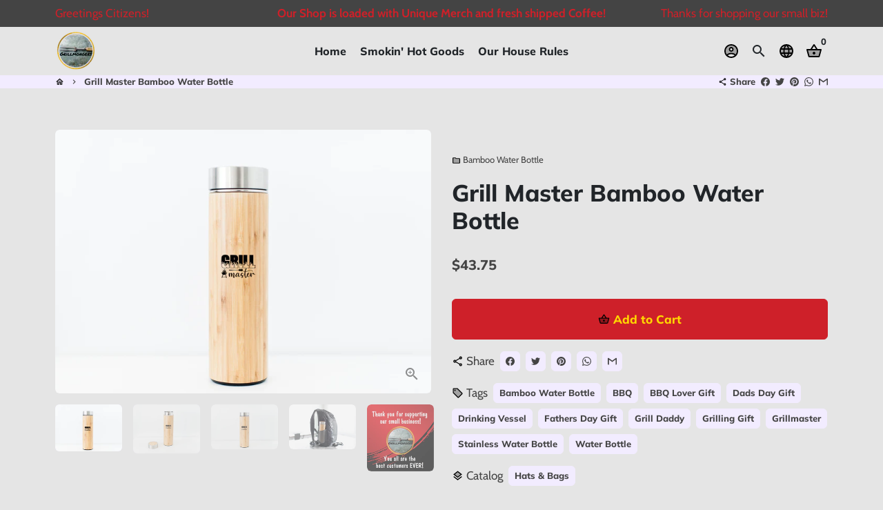

--- FILE ---
content_type: text/html; charset=utf-8
request_url: https://www.grillmongers.com/products/grill-master-bamboo-water-bottle-for-dads-day-gift-for-fathers-day
body_size: 39007
content:
<!doctype html>
<html lang="en">
  <head>
    <!-- Basic page needs -->
    <meta charset="utf-8">
    <meta http-equiv="X-UA-Compatible" content="IE=edge,chrome=1">
    <meta name="viewport" content="width=device-width,initial-scale=1,maximum-scale=1,shrink-to-fit=no">
    <meta name="theme-color" content="#E5E5E5">
    <meta name="apple-mobile-web-app-capable" content="yes">
    <meta name="mobile-web-app-capable" content="yes">
    <meta name="author" content="Debutify">

    <!-- Preconnect external resources -->
    <link rel="preconnect" href="https://cdn.shopify.com" crossorigin>
    <link rel="preconnect" href="https://fonts.shopifycdn.com" crossorigin>
    <link rel="preconnect" href="https://shop.app" crossorigin>
    <link rel="preconnect" href="https://monorail-edge.shopifysvc.com"><link rel="preconnect" href="https://godog.shopifycloud.com"><link rel="preconnect" href="https://www.google.com">
      <link rel="preconnect" href="https://www.gstatic.com">
      <link rel="preconnect" href="https://www.gstatic.com" crossorigin>
      <link rel="preconnect" href="https://fonts.gstatic.com" crossorigin>
      <link rel="preconnect" href="https://www.recaptcha.net" crossorigin><link rel="preconnect" href="https://debutify.com"><!-- Preload assets -->
    <link rel="preload" href="//www.grillmongers.com/cdn/shop/t/7/assets/theme.scss.css?v=70553822831294257371759417705" as="style">
    <link rel="preload" as="font" href="//www.grillmongers.com/cdn/fonts/muli/muli_n8.0235752f433990abe1f2c7555d19b86ae6eb8a1c.woff2" type="font/woff2" crossorigin>
    <link rel="preload" as="font" href="//www.grillmongers.com/cdn/fonts/muli/muli_n8.0235752f433990abe1f2c7555d19b86ae6eb8a1c.woff2" type="font/woff2" crossorigin>
    <link rel="preload" as="font" href="//www.grillmongers.com/cdn/fonts/cabin/cabin_n4.cefc6494a78f87584a6f312fea532919154f66fe.woff2" type="font/woff2" crossorigin>
    <link rel="preload" as="font" href="//www.grillmongers.com/cdn/shop/t/7/assets/material-icons-two-tone.woff2?v=14933244408516152561684934374" type="font/woff2" crossorigin>
    <link rel="preload" href="//www.grillmongers.com/cdn/shop/t/7/assets/jquery-2.2.3.min.js?v=40203790232134668251684934419" as="script">
    <link rel="preload" href="//www.grillmongers.com/cdn/shop/t/7/assets/theme.min.js?v=153792277705935674001684934419" as="script">
    <link rel="preload" href="//www.grillmongers.com/cdn/shop/t/7/assets/lazysizes.min.js?v=46221891067352676611684934375" as="script">
    <link rel="preload" href="//www.grillmongers.com/cdn/shop/t/7/assets/dbtfy-addons.min.js?v=108104295779352493841685130360" as="script"><link rel="canonical" href="https://www.grillmongers.com/products/grill-master-bamboo-water-bottle-for-dads-day-gift-for-fathers-day"><!-- Fav icon --><link sizes="192x192" rel="shortcut icon" type="image/png" id="favicon" href="[data-uri]">

    <!-- Title and description -->
    <title>
      Grill Master Bamboo Water Bottle &ndash; Grillmongers
    </title><meta name="description" content="For your Grill Master. Give Dad the gift of grilling and hydration with the Grill Master Bamboo Water Bottle! With its modern design combined with bamboo construction, this bottle is perfect for a Dad who knows his way around the BBQ. Composed of superior quality, a 100% organic bamboo exterior, and a BPA-free, food-gr"><!-- Social meta --><!-- /snippets/social-meta-tags.liquid --><meta property="og:site_name" content="Grillmongers">
<meta property="og:url" content="https://www.grillmongers.com/products/grill-master-bamboo-water-bottle-for-dads-day-gift-for-fathers-day">
<meta property="og:title" content="Grill Master Bamboo Water Bottle">
<meta property="og:type" content="product">
<meta property="og:description" content="For your Grill Master. Give Dad the gift of grilling and hydration with the Grill Master Bamboo Water Bottle! With its modern design combined with bamboo construction, this bottle is perfect for a Dad who knows his way around the BBQ. Composed of superior quality, a 100% organic bamboo exterior, and a BPA-free, food-gr"><meta property="og:price:amount" content="43.75">
  <meta property="og:price:currency" content="USD"><meta property="og:image" content="http://www.grillmongers.com/cdn/shop/products/products-15862-product-images-1-1685115717-store-product-image_1200x1200.jpg?v=1685115743"><meta property="og:image" content="http://www.grillmongers.com/cdn/shop/products/products-15862-product-images-1-1685115717-store-product-image_1200x1200.jpg?v=1685115743"><meta property="og:image" content="http://www.grillmongers.com/cdn/shop/products/products-15862-product-images-1-1685115717-store-product-image_1200x1200.jpg?v=1685115743">
<meta property="og:image:secure_url" content="https://www.grillmongers.com/cdn/shop/products/products-15862-product-images-1-1685115717-store-product-image_1200x1200.jpg?v=1685115743"><meta property="og:image:secure_url" content="https://www.grillmongers.com/cdn/shop/products/products-15862-product-images-1-1685115717-store-product-image_1200x1200.jpg?v=1685115743"><meta property="og:image:secure_url" content="https://www.grillmongers.com/cdn/shop/products/products-15862-product-images-1-1685115717-store-product-image_1200x1200.jpg?v=1685115743"><meta name="twitter:card" content="summary_large_image">
<meta name="twitter:title" content="Grill Master Bamboo Water Bottle">
<meta name="twitter:description" content="For your Grill Master. Give Dad the gift of grilling and hydration with the Grill Master Bamboo Water Bottle! With its modern design combined with bamboo construction, this bottle is perfect for a Dad who knows his way around the BBQ. Composed of superior quality, a 100% organic bamboo exterior, and a BPA-free, food-gr">
<!-- CSS  -->
    <link href="//www.grillmongers.com/cdn/shop/t/7/assets/theme.scss.css?v=70553822831294257371759417705" rel="stylesheet" type="text/css" media="all" />
<!-- Load fonts independently to prevent rendering blocks -->
    <style>
      @font-face {
  font-family: Muli;
  font-weight: 800;
  font-style: normal;
  font-display: swap;
  src: url("//www.grillmongers.com/cdn/fonts/muli/muli_n8.0235752f433990abe1f2c7555d19b86ae6eb8a1c.woff2") format("woff2"),
       url("//www.grillmongers.com/cdn/fonts/muli/muli_n8.ddbd0eed949d5df233e7d3883337932038a076a6.woff") format("woff");
}

      @font-face {
  font-family: Muli;
  font-weight: 800;
  font-style: normal;
  font-display: swap;
  src: url("//www.grillmongers.com/cdn/fonts/muli/muli_n8.0235752f433990abe1f2c7555d19b86ae6eb8a1c.woff2") format("woff2"),
       url("//www.grillmongers.com/cdn/fonts/muli/muli_n8.ddbd0eed949d5df233e7d3883337932038a076a6.woff") format("woff");
}

      @font-face {
  font-family: Cabin;
  font-weight: 400;
  font-style: normal;
  font-display: swap;
  src: url("//www.grillmongers.com/cdn/fonts/cabin/cabin_n4.cefc6494a78f87584a6f312fea532919154f66fe.woff2") format("woff2"),
       url("//www.grillmongers.com/cdn/fonts/cabin/cabin_n4.8c16611b00f59d27f4b27ce4328dfe514ce77517.woff") format("woff");
}

      @font-face {
  font-family: Cabin;
  font-weight: 700;
  font-style: normal;
  font-display: swap;
  src: url("//www.grillmongers.com/cdn/fonts/cabin/cabin_n7.255204a342bfdbc9ae2017bd4e6a90f8dbb2f561.woff2") format("woff2"),
       url("//www.grillmongers.com/cdn/fonts/cabin/cabin_n7.e2afa22a0d0f4b64da3569c990897429d40ff5c0.woff") format("woff");
}

      @font-face {
  font-family: Cabin;
  font-weight: 400;
  font-style: italic;
  font-display: swap;
  src: url("//www.grillmongers.com/cdn/fonts/cabin/cabin_i4.d89c1b32b09ecbc46c12781fcf7b2085f17c0be9.woff2") format("woff2"),
       url("//www.grillmongers.com/cdn/fonts/cabin/cabin_i4.0a521b11d0b69adfc41e22a263eec7c02aecfe99.woff") format("woff");
}

      @font-face {
  font-family: Cabin;
  font-weight: 700;
  font-style: italic;
  font-display: swap;
  src: url("//www.grillmongers.com/cdn/fonts/cabin/cabin_i7.ef2404c08a493e7ccbc92d8c39adf683f40e1fb5.woff2") format("woff2"),
       url("//www.grillmongers.com/cdn/fonts/cabin/cabin_i7.480421791818000fc8a5d4134822321b5d7964f8.woff") format("woff");
}

      @font-face {
  font-family: Muli;
  font-weight: 900;
  font-style: normal;
  font-display: swap;
  src: url("//www.grillmongers.com/cdn/fonts/muli/muli_n9.7d66dc53f2718d25858080de2e0ed540c07d1bad.woff2") format("woff2"),
       url("//www.grillmongers.com/cdn/fonts/muli/muli_n9.73693cff699117abf881b7381fb75f2bb2c48ced.woff") format("woff");
}

      @font-face {
        font-family: Material Icons Two Tone;
        font-weight: 400;
        font-style: normal;
        font-display: block;
        src: url(//www.grillmongers.com/cdn/shop/t/7/assets/material-icons-two-tone.woff2?v=14933244408516152561684934374) format("woff2");
      }
    </style>

    <!-- Google Tag Manager --><!-- Theme strings and settings --><script>
  window.theme = window.theme || {};

  theme.routes = {
    predictive_search_url: "\/search\/suggest",
    cart_url: "\/cart"
  };

  theme.settings = {
    cartType: "drawer",
    enableCartMessage: false,
    saleType: "amount",
    stickyHeader: false,
    heightHeader: 70,
    heightHeaderMobile: 60,
    icon: "material-icons-two-tone",
    currencyOriginalPrice: true,
    customCurrency: true,
    facebookPageId: "",
    dbtfyATCAnimationType: "tada",
    dbtfyATCAnimationInterval: 11,
    dbtfyShopProtectImage: true,
    dbtfyShopProtectDrag: true,
    dbtfyShopProtectTextProduct: true,
    dbtfyShopProtectTextArticle: true,
    dbtfyShopProtectCollection: true,
    dbtfySkipCart: false,
    isSearchEnabled: true,
    enableHistoryState: true,
    customScript: "",
    dbtfyInactiveTabFirstMessage: "🔥 Don\u0026#39;t forget this...",
    dbtfyInactiveTabSecondMessage: "🔥 Come back!",
    dbtfyInactiveTabDelay: 1,
    faviconImage: "data:image\/x-icon;base64,iVBORw0KGgoAAAANSUhEUgAAABAAAAAQEAYAAABPYyMiAAAABmJLR0T\/\/\/\/\/\/\/8JWPfcAAAACXBIWXMAAABIAAAASABGyWs+AAAAF0lEQVRIx2NgGAWjYBSMglEwCkbBSAcACBAAAeaR9cIAAAAASUVORK5CYII=",
    cartFaviconImage:"",
    dbtfyCartSavings: true,
    dbtfyCookieBoxEUOnly: true,
    dbtfyGiftWrap: false,
    dbtfyDeliveryDateRequired: false,
    dbtfyOrderFeedbackRequired: false
  };

  theme.variables = {
    small: 769,
    postSmall: 769.1,
    animationDuration: 600,
    animationSlow: 1000,
    transitionSpeed: 300,
    addonsLink: "\/\/www.grillmongers.com\/cdn\/shop\/t\/7\/assets\/dbtfy-addons.min.js?v=108104295779352493841685130360",
    fastClickPluginLink: "\/\/www.grillmongers.com\/cdn\/shop\/t\/7\/assets\/FastClick.js?v=80848051190165111191684934375",
    jQueryUIPluginLink: "\/\/www.grillmongers.com\/cdn\/shop\/t\/7\/assets\/jquery-ui.min.js?v=70596825350812787271684934374",
    jQueryUIAutocompletePluginLink: "\/\/www.grillmongers.com\/cdn\/shop\/t\/7\/assets\/jquery.ui.autocomplete.scroll.min.js?v=65694924680175604831684934375",
    jQueryExitIntentPluginLink: "\/\/www.grillmongers.com\/cdn\/shop\/t\/7\/assets\/jquery.exitintent.min.js?v=141936771459652646111684934375",
    trackingPluginLink: "\/\/www.17track.net\/externalcall.js",
    speedBoosterPluginLink: "\/\/www.grillmongers.com\/cdn\/shop\/t\/7\/assets\/instant.page.min.js?v=48382595191374339231684934375",
    ajaxinatePluginLink: "\/\/www.grillmongers.com\/cdn\/shop\/t\/7\/assets\/infinite-scroll.min.js?v=117414503875394727771684934375",
    datePickerPluginLink: "\/\/www.grillmongers.com\/cdn\/shop\/t\/7\/assets\/flatpickr.min.js?v=102895051017460611671684934375",
    cartCount: 0,
    shopLocales: [{"shop_locale":{"locale":"en","enabled":true,"primary":true,"published":true}}],
    productPlaceholderSvg: "\u003csvg class=\"placeholder-svg\" xmlns=\"http:\/\/www.w3.org\/2000\/svg\" viewBox=\"0 0 525.5 525.5\"\u003e\u003cpath d=\"M375.5 345.2c0-.1 0-.1 0 0 0-.1 0-.1 0 0-1.1-2.9-2.3-5.5-3.4-7.8-1.4-4.7-2.4-13.8-.5-19.8 3.4-10.6 3.6-40.6 1.2-54.5-2.3-14-12.3-29.8-18.5-36.9-5.3-6.2-12.8-14.9-15.4-17.9 8.6-5.6 13.3-13.3 14-23 0-.3 0-.6.1-.8.4-4.1-.6-9.9-3.9-13.5-2.1-2.3-4.8-3.5-8-3.5h-54.9c-.8-7.1-3-13-5.2-17.5-6.8-13.9-12.5-16.5-21.2-16.5h-.7c-8.7 0-14.4 2.5-21.2 16.5-2.2 4.5-4.4 10.4-5.2 17.5h-48.5c-3.2 0-5.9 1.2-8 3.5-3.2 3.6-4.3 9.3-3.9 13.5 0 .2 0 .5.1.8.7 9.8 5.4 17.4 14 23-2.6 3.1-10.1 11.7-15.4 17.9-6.1 7.2-16.1 22.9-18.5 36.9-2.2 13.3-1.2 47.4 1 54.9 1.1 3.8 1.4 14.5-.2 19.4-1.2 2.4-2.3 5-3.4 7.9-4.4 11.6-6.2 26.3-5 32.6 1.8 9.9 16.5 14.4 29.4 14.4h176.8c12.9 0 27.6-4.5 29.4-14.4 1.2-6.5-.5-21.1-5-32.7zm-97.7-178c.3-3.2.8-10.6-.2-18 2.4 4.3 5 10.5 5.9 18h-5.7zm-36.3-17.9c-1 7.4-.5 14.8-.2 18h-5.7c.9-7.5 3.5-13.7 5.9-18zm4.5-6.9c0-.1.1-.2.1-.4 4.4-5.3 8.4-5.8 13.1-5.8h.7c4.7 0 8.7.6 13.1 5.8 0 .1 0 .2.1.4 3.2 8.9 2.2 21.2 1.8 25h-30.7c-.4-3.8-1.3-16.1 1.8-25zm-70.7 42.5c0-.3 0-.6-.1-.9-.3-3.4.5-8.4 3.1-11.3 1-1.1 2.1-1.7 3.4-2.1l-.6.6c-2.8 3.1-3.7 8.1-3.3 11.6 0 .2 0 .5.1.8.3 3.5.9 11.7 10.6 18.8.3.2.8.2 1-.2.2-.3.2-.8-.2-1-9.2-6.7-9.8-14.4-10-17.7 0-.3 0-.6-.1-.8-.3-3.2.5-7.7 3-10.5.8-.8 1.7-1.5 2.6-1.9h155.7c1 .4 1.9 1.1 2.6 1.9 2.5 2.8 3.3 7.3 3 10.5 0 .2 0 .5-.1.8-.3 3.6-1 13.1-13.8 20.1-.3.2-.5.6-.3 1 .1.2.4.4.6.4.1 0 .2 0 .3-.1 13.5-7.5 14.3-17.5 14.6-21.3 0-.3 0-.5.1-.8.4-3.5-.5-8.5-3.3-11.6l-.6-.6c1.3.4 2.5 1.1 3.4 2.1 2.6 2.9 3.5 7.9 3.1 11.3 0 .3 0 .6-.1.9-1.5 20.9-23.6 31.4-65.5 31.4h-43.8c-41.8 0-63.9-10.5-65.4-31.4zm91 89.1h-7c0-1.5 0-3-.1-4.2-.2-12.5-2.2-31.1-2.7-35.1h3.6c.8 0 1.4-.6 1.4-1.4v-14.1h2.4v14.1c0 .8.6 1.4 1.4 1.4h3.7c-.4 3.9-2.4 22.6-2.7 35.1v4.2zm65.3 11.9h-16.8c-.4 0-.7.3-.7.7 0 .4.3.7.7.7h16.8v2.8h-62.2c0-.9-.1-1.9-.1-2.8h33.9c.4 0 .7-.3.7-.7 0-.4-.3-.7-.7-.7h-33.9c-.1-3.2-.1-6.3-.1-9h62.5v9zm-12.5 24.4h-6.3l.2-1.6h5.9l.2 1.6zm-5.8-4.5l1.6-12.3h2l1.6 12.3h-5.2zm-57-19.9h-62.4v-9h62.5c0 2.7 0 5.8-.1 9zm-62.4 1.4h62.4c0 .9-.1 1.8-.1 2.8H194v-2.8zm65.2 0h7.3c0 .9.1 1.8.1 2.8H259c.1-.9.1-1.8.1-2.8zm7.2-1.4h-7.2c.1-3.2.1-6.3.1-9h7c0 2.7 0 5.8.1 9zm-7.7-66.7v6.8h-9v-6.8h9zm-8.9 8.3h9v.7h-9v-.7zm0 2.1h9v2.3h-9v-2.3zm26-1.4h-9v-.7h9v.7zm-9 3.7v-2.3h9v2.3h-9zm9-5.9h-9v-6.8h9v6.8zm-119.3 91.1c-2.1-7.1-3-40.9-.9-53.6 2.2-13.5 11.9-28.6 17.8-35.6 5.6-6.5 13.5-15.7 15.7-18.3 11.4 6.4 28.7 9.6 51.8 9.6h6v14.1c0 .8.6 1.4 1.4 1.4h5.4c.3 3.1 2.4 22.4 2.7 35.1 0 1.2.1 2.6.1 4.2h-63.9c-.8 0-1.4.6-1.4 1.4v16.1c0 .8.6 1.4 1.4 1.4H256c-.8 11.8-2.8 24.7-8 33.3-2.6 4.4-4.9 8.5-6.9 12.2-.4.7-.1 1.6.6 1.9.2.1.4.2.6.2.5 0 1-.3 1.3-.8 1.9-3.7 4.2-7.7 6.8-12.1 5.4-9.1 7.6-22.5 8.4-34.7h7.8c.7 11.2 2.6 23.5 7.1 32.4.2.5.8.8 1.3.8.2 0 .4 0 .6-.2.7-.4 1-1.2.6-1.9-4.3-8.5-6.1-20.3-6.8-31.1H312l-2.4 18.6c-.1.4.1.8.3 1.1.3.3.7.5 1.1.5h9.6c.4 0 .8-.2 1.1-.5.3-.3.4-.7.3-1.1l-2.4-18.6H333c.8 0 1.4-.6 1.4-1.4v-16.1c0-.8-.6-1.4-1.4-1.4h-63.9c0-1.5 0-2.9.1-4.2.2-12.7 2.3-32 2.7-35.1h5.2c.8 0 1.4-.6 1.4-1.4v-14.1h6.2c23.1 0 40.4-3.2 51.8-9.6 2.3 2.6 10.1 11.8 15.7 18.3 5.9 6.9 15.6 22.1 17.8 35.6 2.2 13.4 2 43.2-1.1 53.1-1.2 3.9-1.4 8.7-1 13-1.7-2.8-2.9-4.4-3-4.6-.2-.3-.6-.5-.9-.6h-.5c-.2 0-.4.1-.5.2-.6.5-.8 1.4-.3 2 0 0 .2.3.5.8 1.4 2.1 5.6 8.4 8.9 16.7h-42.9v-43.8c0-.8-.6-1.4-1.4-1.4s-1.4.6-1.4 1.4v44.9c0 .1-.1.2-.1.3 0 .1 0 .2.1.3v9c-1.1 2-3.9 3.7-10.5 3.7h-7.5c-.4 0-.7.3-.7.7 0 .4.3.7.7.7h7.5c5 0 8.5-.9 10.5-2.8-.1 3.1-1.5 6.5-10.5 6.5H210.4c-9 0-10.5-3.4-10.5-6.5 2 1.9 5.5 2.8 10.5 2.8h67.4c.4 0 .7-.3.7-.7 0-.4-.3-.7-.7-.7h-67.4c-6.7 0-9.4-1.7-10.5-3.7v-54.5c0-.8-.6-1.4-1.4-1.4s-1.4.6-1.4 1.4v43.8h-43.6c4.2-10.2 9.4-17.4 9.5-17.5.5-.6.3-1.5-.3-2s-1.5-.3-2 .3c-.1.2-1.4 2-3.2 5 .1-4.9-.4-10.2-1.1-12.8zm221.4 60.2c-1.5 8.3-14.9 12-26.6 12H174.4c-11.8 0-25.1-3.8-26.6-12-1-5.7.6-19.3 4.6-30.2H197v9.8c0 6.4 4.5 9.7 13.4 9.7h105.4c8.9 0 13.4-3.3 13.4-9.7v-9.8h44c4 10.9 5.6 24.5 4.6 30.2z\"\/\u003e\u003cpath d=\"M286.1 359.3c0 .4.3.7.7.7h14.7c.4 0 .7-.3.7-.7 0-.4-.3-.7-.7-.7h-14.7c-.3 0-.7.3-.7.7zm5.3-145.6c13.5-.5 24.7-2.3 33.5-5.3.4-.1.6-.5.4-.9-.1-.4-.5-.6-.9-.4-8.6 3-19.7 4.7-33 5.2-.4 0-.7.3-.7.7 0 .4.3.7.7.7zm-11.3.1c.4 0 .7-.3.7-.7 0-.4-.3-.7-.7-.7H242c-19.9 0-35.3-2.5-45.9-7.4-.4-.2-.8 0-.9.3-.2.4 0 .8.3.9 10.8 5 26.4 7.5 46.5 7.5h38.1zm-7.2 116.9c.4.1.9.1 1.4.1 1.7 0 3.4-.7 4.7-1.9 1.4-1.4 1.9-3.2 1.5-5-.2-.8-.9-1.2-1.7-1.1-.8.2-1.2.9-1.1 1.7.3 1.2-.4 2-.7 2.4-.9.9-2.2 1.3-3.4 1-.8-.2-1.5.3-1.7 1.1s.2 1.5 1 1.7z\"\/\u003e\u003cpath d=\"M275.5 331.6c-.8 0-1.4.6-1.5 1.4 0 .8.6 1.4 1.4 1.5h.3c3.6 0 7-2.8 7.7-6.3.2-.8-.4-1.5-1.1-1.7-.8-.2-1.5.4-1.7 1.1-.4 2.3-2.8 4.2-5.1 4zm5.4 1.6c-.6.5-.6 1.4-.1 2 1.1 1.3 2.5 2.2 4.2 2.8.2.1.3.1.5.1.6 0 1.1-.3 1.3-.9.3-.7-.1-1.6-.8-1.8-1.2-.5-2.2-1.2-3-2.1-.6-.6-1.5-.6-2.1-.1zm-38.2 12.7c.5 0 .9 0 1.4-.1.8-.2 1.3-.9 1.1-1.7-.2-.8-.9-1.3-1.7-1.1-1.2.3-2.5-.1-3.4-1-.4-.4-1-1.2-.8-2.4.2-.8-.3-1.5-1.1-1.7-.8-.2-1.5.3-1.7 1.1-.4 1.8.1 3.7 1.5 5 1.2 1.2 2.9 1.9 4.7 1.9z\"\/\u003e\u003cpath d=\"M241.2 349.6h.3c.8 0 1.4-.7 1.4-1.5s-.7-1.4-1.5-1.4c-2.3.1-4.6-1.7-5.1-4-.2-.8-.9-1.3-1.7-1.1-.8.2-1.3.9-1.1 1.7.7 3.5 4.1 6.3 7.7 6.3zm-9.7 3.6c.2 0 .3 0 .5-.1 1.6-.6 3-1.6 4.2-2.8.5-.6.5-1.5-.1-2s-1.5-.5-2 .1c-.8.9-1.8 1.6-3 2.1-.7.3-1.1 1.1-.8 1.8 0 .6.6.9 1.2.9z\"\/\u003e\u003c\/svg\u003e"
  };

  theme.strings = {
    zoomClose: "Close (Esc)",
    zoomPrev: "Previous (Left arrow key)",
    zoomNext: "Next (Right arrow key)",
    moneyFormat: "${{amount}}",
    moneyWithCurrencyFormat: "${{amount}} USD",
    currencyFormat: "money_format",
    saveFormat: "Save {{ saved_amount }}",
    addressError: "Error looking up that address",
    addressNoResults: "No results for that address",
    addressQueryLimit: "You have exceeded the Google API usage limit. Consider upgrading to a \u003ca href=\"https:\/\/developers.google.com\/maps\/premium\/usage-limits\"\u003ePremium Plan\u003c\/a\u003e.",
    authError: "There was a problem authenticating your Google Maps account.",
    cartCookie: "Enable cookies to use the shopping cart",
    addToCart: "Add to Cart",
    soldOut: "Sold Out",
    unavailable: "Unavailable",
    regularPrice: "Regular price",
    salePrice: "Sale price",
    saveLabel: "Save {{ saved_amount }}",
    quantityLabel: "Quantity",
    closeText: "close (esc)",
    shopCurrency: "USD",
    months: {
      full: {
        1: "January",
        2: "February",
        3: "March",
        4: "April",
        5: "May",
        6: "June",
        7: "July",
        8: "August",
        9: "September",
        10: "October",
        11: "November",
        12: "December"
      },
      short: {
        1: "Jan",
        2: "Feb",
        3: "Mar",
        4: "Apr",
        5: "May",
        6: "Jun",
        7: "Jul",
        8: "Aug",
        9: "Sep",
        10: "Oct",
        11: "Nov",
        12: "Dec"
      }
    },
    weekdays: {
      full: {
        0: "Sunday",
        1: "Monday",
        2: "Tuesday",
        3: "Wednesday",
        4: "Thursday",
        5: "Friday",
        6: "Saturday"
      },
      short: {
        0: "Sun",
        1: "Mon",
        2: "Tue",
        3: "Wed",
        4: "Thu",
        5: "Fri",
        6: "Sat"
      }
    },
    agreeTermsWarningMessage: "You must agree with the terms and conditions of sales to check out.",
    deliveryDateWarningMessage: "Make a selection to continue",shopPrimaryLocale: "en",};

  theme.addons = {"addons": {"dbtfy_addtocart_animation": true,"dbtfy_age_check": false, "dbtfy_agree_to_terms": false,"dbtfy_automatic_geolocation": false,"dbtfy_back_in_stock": true,"dbtfy_back_to_top": false,"dbtfy_cart_favicon": true,"dbtfy_cart_discount": true,"dbtfy_cart_goal": true,"dbtfy_cart_notification": false,"dbtfy_cart_reminder": true,"dbtfy_cart_savings": true,"dbtfy_cart_upsell": true,"dbtfy_collection_addtocart": true,"dbtfy_collection_filters": true,"dbtfy_color_swatches": false,"dbtfy_cookie_box": true,"dbtfy_custom_currencies": true,"dbtfy_customizable_products": false,"dbtfy_delivery_date": false,"dbtfy_delivery_time": false,"dbtfy_discount_saved": false,"dbtfy_facebook_messenger": false,"dbtfy_faq_page": true,"dbtfy_gift_wrap": false,"dbtfy_infinite_scroll": true,"dbtfy_inactive_tab_message": true,"dbtfy_instagram_feed": false,"dbtfy_inventory_quantity": true,"dbtfy_linked_options": false ,"dbtfy_mega_menu": true,"dbtfy_menu_bar": true,"dbtfy_minimum_order": false,"dbtfy_newsletter_popup": false,"dbtfy_order_feedback": true,"dbtfy_order_tracking": true,"dbtfy_page_speed_booster": true,"dbtfy_page_transition": false,"dbtfy_pricing_table": true,"dbtfy_product_bullet_points": true,"dbtfy_product_image_crop": true,"dbtfy_product_swatches": true,"dbtfy_product_tabs": false,"dbtfy_quantity_breaks": true,"dbtfy_quick_compare": false,"dbtfy_quick_view": true,"dbtfy_recently_viewed": true,"dbtfy_remove_debutify_branding": false,"dbtfy_shop_protect": true,"dbtfy_show_second_image_on_hover": true,"dbtfy_skip_cart": false,"dbtfy_size_chart": true,"dbtfy_smart_search": true,"dbtfy_social_discount": false,"dbtfy_sticky_addtocart": true,"dbtfy_sticky_header": false,"dbtfy_synced_variant_image": true,"dbtfy_trust_badge": true,"dbtfy_upsell_bundles": true,"dbtfy_upsell_popup": true,"dbtfy_wish_list": true}}



  window.lazySizesConfig = window.lazySizesConfig || {};
  window.lazySizesConfig.customMedia = {
    "--small": `(max-width: ${theme.variables.small}px)`
  };
</script>
<!-- JS --><script>
  document.addEventListener("dbtfy:loaded",(d=>{window.enabledAddons=d.detail.enabledAddons,window.pAmount=d.detail.premiumAddons||100,window.sAmount=d.detail.standardAddons||100,window.plan=d.detail.plan}));
</script><script src="//www.grillmongers.com/cdn/shop/t/7/assets/jquery-2.2.3.min.js?v=40203790232134668251684934419" type="text/javascript"></script>

    <script src="//www.grillmongers.com/cdn/shop/t/7/assets/theme.min.js?v=153792277705935674001684934419" defer="defer"></script>

    <script src="//www.grillmongers.com/cdn/shop/t/7/assets/lazysizes.min.js?v=46221891067352676611684934375" async="async"></script><script type="text/javascript" src="/services/javascripts/currencies.js" data-no-instant></script>
        <script src="//www.grillmongers.com/cdn/shop/t/7/assets/jquery.currencies.min.js?v=121604137334100964941684934375" defer="defer"></script><!-- Header hook for plugins -->
    <script>window.performance && window.performance.mark && window.performance.mark('shopify.content_for_header.start');</script><meta id="shopify-digital-wallet" name="shopify-digital-wallet" content="/71304937783/digital_wallets/dialog">
<meta name="shopify-checkout-api-token" content="d72f724084069622492d346cace644be">
<meta id="in-context-paypal-metadata" data-shop-id="71304937783" data-venmo-supported="false" data-environment="production" data-locale="en_US" data-paypal-v4="true" data-currency="USD">
<link rel="alternate" type="application/json+oembed" href="https://www.grillmongers.com/products/grill-master-bamboo-water-bottle-for-dads-day-gift-for-fathers-day.oembed">
<script async="async" src="/checkouts/internal/preloads.js?locale=en-US"></script>
<link rel="preconnect" href="https://shop.app" crossorigin="anonymous">
<script async="async" src="https://shop.app/checkouts/internal/preloads.js?locale=en-US&shop_id=71304937783" crossorigin="anonymous"></script>
<script id="apple-pay-shop-capabilities" type="application/json">{"shopId":71304937783,"countryCode":"US","currencyCode":"USD","merchantCapabilities":["supports3DS"],"merchantId":"gid:\/\/shopify\/Shop\/71304937783","merchantName":"Grillmongers","requiredBillingContactFields":["postalAddress","email"],"requiredShippingContactFields":["postalAddress","email"],"shippingType":"shipping","supportedNetworks":["visa","masterCard","amex","discover","elo","jcb"],"total":{"type":"pending","label":"Grillmongers","amount":"1.00"},"shopifyPaymentsEnabled":true,"supportsSubscriptions":true}</script>
<script id="shopify-features" type="application/json">{"accessToken":"d72f724084069622492d346cace644be","betas":["rich-media-storefront-analytics"],"domain":"www.grillmongers.com","predictiveSearch":true,"shopId":71304937783,"locale":"en"}</script>
<script>var Shopify = Shopify || {};
Shopify.shop = "34109c.myshopify.com";
Shopify.locale = "en";
Shopify.currency = {"active":"USD","rate":"1.0"};
Shopify.country = "US";
Shopify.theme = {"name":"34109c.myshopify.com debutify-theme-5.0","id":150959915319,"schema_name":"Debutify","schema_version":"5.0","theme_store_id":null,"role":"main"};
Shopify.theme.handle = "null";
Shopify.theme.style = {"id":null,"handle":null};
Shopify.cdnHost = "www.grillmongers.com/cdn";
Shopify.routes = Shopify.routes || {};
Shopify.routes.root = "/";</script>
<script type="module">!function(o){(o.Shopify=o.Shopify||{}).modules=!0}(window);</script>
<script>!function(o){function n(){var o=[];function n(){o.push(Array.prototype.slice.apply(arguments))}return n.q=o,n}var t=o.Shopify=o.Shopify||{};t.loadFeatures=n(),t.autoloadFeatures=n()}(window);</script>
<script>
  window.ShopifyPay = window.ShopifyPay || {};
  window.ShopifyPay.apiHost = "shop.app\/pay";
  window.ShopifyPay.redirectState = null;
</script>
<script id="shop-js-analytics" type="application/json">{"pageType":"product"}</script>
<script defer="defer" async type="module" src="//www.grillmongers.com/cdn/shopifycloud/shop-js/modules/v2/client.init-shop-cart-sync_C5BV16lS.en.esm.js"></script>
<script defer="defer" async type="module" src="//www.grillmongers.com/cdn/shopifycloud/shop-js/modules/v2/chunk.common_CygWptCX.esm.js"></script>
<script type="module">
  await import("//www.grillmongers.com/cdn/shopifycloud/shop-js/modules/v2/client.init-shop-cart-sync_C5BV16lS.en.esm.js");
await import("//www.grillmongers.com/cdn/shopifycloud/shop-js/modules/v2/chunk.common_CygWptCX.esm.js");

  window.Shopify.SignInWithShop?.initShopCartSync?.({"fedCMEnabled":true,"windoidEnabled":true});

</script>
<script>
  window.Shopify = window.Shopify || {};
  if (!window.Shopify.featureAssets) window.Shopify.featureAssets = {};
  window.Shopify.featureAssets['shop-js'] = {"shop-cart-sync":["modules/v2/client.shop-cart-sync_ZFArdW7E.en.esm.js","modules/v2/chunk.common_CygWptCX.esm.js"],"init-fed-cm":["modules/v2/client.init-fed-cm_CmiC4vf6.en.esm.js","modules/v2/chunk.common_CygWptCX.esm.js"],"shop-button":["modules/v2/client.shop-button_tlx5R9nI.en.esm.js","modules/v2/chunk.common_CygWptCX.esm.js"],"shop-cash-offers":["modules/v2/client.shop-cash-offers_DOA2yAJr.en.esm.js","modules/v2/chunk.common_CygWptCX.esm.js","modules/v2/chunk.modal_D71HUcav.esm.js"],"init-windoid":["modules/v2/client.init-windoid_sURxWdc1.en.esm.js","modules/v2/chunk.common_CygWptCX.esm.js"],"shop-toast-manager":["modules/v2/client.shop-toast-manager_ClPi3nE9.en.esm.js","modules/v2/chunk.common_CygWptCX.esm.js"],"init-shop-email-lookup-coordinator":["modules/v2/client.init-shop-email-lookup-coordinator_B8hsDcYM.en.esm.js","modules/v2/chunk.common_CygWptCX.esm.js"],"init-shop-cart-sync":["modules/v2/client.init-shop-cart-sync_C5BV16lS.en.esm.js","modules/v2/chunk.common_CygWptCX.esm.js"],"avatar":["modules/v2/client.avatar_BTnouDA3.en.esm.js"],"pay-button":["modules/v2/client.pay-button_FdsNuTd3.en.esm.js","modules/v2/chunk.common_CygWptCX.esm.js"],"init-customer-accounts":["modules/v2/client.init-customer-accounts_DxDtT_ad.en.esm.js","modules/v2/client.shop-login-button_C5VAVYt1.en.esm.js","modules/v2/chunk.common_CygWptCX.esm.js","modules/v2/chunk.modal_D71HUcav.esm.js"],"init-shop-for-new-customer-accounts":["modules/v2/client.init-shop-for-new-customer-accounts_ChsxoAhi.en.esm.js","modules/v2/client.shop-login-button_C5VAVYt1.en.esm.js","modules/v2/chunk.common_CygWptCX.esm.js","modules/v2/chunk.modal_D71HUcav.esm.js"],"shop-login-button":["modules/v2/client.shop-login-button_C5VAVYt1.en.esm.js","modules/v2/chunk.common_CygWptCX.esm.js","modules/v2/chunk.modal_D71HUcav.esm.js"],"init-customer-accounts-sign-up":["modules/v2/client.init-customer-accounts-sign-up_CPSyQ0Tj.en.esm.js","modules/v2/client.shop-login-button_C5VAVYt1.en.esm.js","modules/v2/chunk.common_CygWptCX.esm.js","modules/v2/chunk.modal_D71HUcav.esm.js"],"shop-follow-button":["modules/v2/client.shop-follow-button_Cva4Ekp9.en.esm.js","modules/v2/chunk.common_CygWptCX.esm.js","modules/v2/chunk.modal_D71HUcav.esm.js"],"checkout-modal":["modules/v2/client.checkout-modal_BPM8l0SH.en.esm.js","modules/v2/chunk.common_CygWptCX.esm.js","modules/v2/chunk.modal_D71HUcav.esm.js"],"lead-capture":["modules/v2/client.lead-capture_Bi8yE_yS.en.esm.js","modules/v2/chunk.common_CygWptCX.esm.js","modules/v2/chunk.modal_D71HUcav.esm.js"],"shop-login":["modules/v2/client.shop-login_D6lNrXab.en.esm.js","modules/v2/chunk.common_CygWptCX.esm.js","modules/v2/chunk.modal_D71HUcav.esm.js"],"payment-terms":["modules/v2/client.payment-terms_CZxnsJam.en.esm.js","modules/v2/chunk.common_CygWptCX.esm.js","modules/v2/chunk.modal_D71HUcav.esm.js"]};
</script>
<script>(function() {
  var isLoaded = false;
  function asyncLoad() {
    if (isLoaded) return;
    isLoaded = true;
    var urls = ["https:\/\/app.teelaunch.com\/sizing-charts-script.js?shop=34109c.myshopify.com","https:\/\/app.teelaunch.com\/sizing-charts-script.js?shop=34109c.myshopify.com","https:\/\/widgets.automizely.com\/reviews\/v1\/sdk.js?connection_id=600d0fcde26044b2bde594c6a456e0f1\u0026mapped_org_id=21b406e0854ee4764dcd881c6976c78e_v1\u0026oid=7c5eafa38e9e44ff9e5019bf7956d6fb\u0026shop=34109c.myshopify.com","https:\/\/app.teelaunch.com\/sizing-charts-script.js?shop=34109c.myshopify.com","https:\/\/app.teelaunch.com\/sizing-charts-script.js?shop=34109c.myshopify.com","https:\/\/app.teelaunch.com\/sizing-charts-script.js?shop=34109c.myshopify.com","https:\/\/app.teelaunch.com\/sizing-charts-script.js?shop=34109c.myshopify.com","https:\/\/app.teelaunch.com\/sizing-charts-script.js?shop=34109c.myshopify.com","https:\/\/app.teelaunch.com\/sizing-charts-script.js?shop=34109c.myshopify.com","https:\/\/app.teelaunch.com\/sizing-charts-script.js?shop=34109c.myshopify.com","https:\/\/app.teelaunch.com\/sizing-charts-script.js?shop=34109c.myshopify.com","https:\/\/app.teelaunch.com\/sizing-charts-script.js?shop=34109c.myshopify.com","https:\/\/app.teelaunch.com\/sizing-charts-script.js?shop=34109c.myshopify.com"];
    for (var i = 0; i < urls.length; i++) {
      var s = document.createElement('script');
      s.type = 'text/javascript';
      s.async = true;
      s.src = urls[i];
      var x = document.getElementsByTagName('script')[0];
      x.parentNode.insertBefore(s, x);
    }
  };
  if(window.attachEvent) {
    window.attachEvent('onload', asyncLoad);
  } else {
    window.addEventListener('load', asyncLoad, false);
  }
})();</script>
<script id="__st">var __st={"a":71304937783,"offset":-18000,"reqid":"2af97095-c8b9-47b9-b721-4014206c68da-1768763242","pageurl":"www.grillmongers.com\/products\/grill-master-bamboo-water-bottle-for-dads-day-gift-for-fathers-day","u":"f4c247fa5acb","p":"product","rtyp":"product","rid":8358484574519};</script>
<script>window.ShopifyPaypalV4VisibilityTracking = true;</script>
<script id="captcha-bootstrap">!function(){'use strict';const t='contact',e='account',n='new_comment',o=[[t,t],['blogs',n],['comments',n],[t,'customer']],c=[[e,'customer_login'],[e,'guest_login'],[e,'recover_customer_password'],[e,'create_customer']],r=t=>t.map((([t,e])=>`form[action*='/${t}']:not([data-nocaptcha='true']) input[name='form_type'][value='${e}']`)).join(','),a=t=>()=>t?[...document.querySelectorAll(t)].map((t=>t.form)):[];function s(){const t=[...o],e=r(t);return a(e)}const i='password',u='form_key',d=['recaptcha-v3-token','g-recaptcha-response','h-captcha-response',i],f=()=>{try{return window.sessionStorage}catch{return}},m='__shopify_v',_=t=>t.elements[u];function p(t,e,n=!1){try{const o=window.sessionStorage,c=JSON.parse(o.getItem(e)),{data:r}=function(t){const{data:e,action:n}=t;return t[m]||n?{data:e,action:n}:{data:t,action:n}}(c);for(const[e,n]of Object.entries(r))t.elements[e]&&(t.elements[e].value=n);n&&o.removeItem(e)}catch(o){console.error('form repopulation failed',{error:o})}}const l='form_type',E='cptcha';function T(t){t.dataset[E]=!0}const w=window,h=w.document,L='Shopify',v='ce_forms',y='captcha';let A=!1;((t,e)=>{const n=(g='f06e6c50-85a8-45c8-87d0-21a2b65856fe',I='https://cdn.shopify.com/shopifycloud/storefront-forms-hcaptcha/ce_storefront_forms_captcha_hcaptcha.v1.5.2.iife.js',D={infoText:'Protected by hCaptcha',privacyText:'Privacy',termsText:'Terms'},(t,e,n)=>{const o=w[L][v],c=o.bindForm;if(c)return c(t,g,e,D).then(n);var r;o.q.push([[t,g,e,D],n]),r=I,A||(h.body.append(Object.assign(h.createElement('script'),{id:'captcha-provider',async:!0,src:r})),A=!0)});var g,I,D;w[L]=w[L]||{},w[L][v]=w[L][v]||{},w[L][v].q=[],w[L][y]=w[L][y]||{},w[L][y].protect=function(t,e){n(t,void 0,e),T(t)},Object.freeze(w[L][y]),function(t,e,n,w,h,L){const[v,y,A,g]=function(t,e,n){const i=e?o:[],u=t?c:[],d=[...i,...u],f=r(d),m=r(i),_=r(d.filter((([t,e])=>n.includes(e))));return[a(f),a(m),a(_),s()]}(w,h,L),I=t=>{const e=t.target;return e instanceof HTMLFormElement?e:e&&e.form},D=t=>v().includes(t);t.addEventListener('submit',(t=>{const e=I(t);if(!e)return;const n=D(e)&&!e.dataset.hcaptchaBound&&!e.dataset.recaptchaBound,o=_(e),c=g().includes(e)&&(!o||!o.value);(n||c)&&t.preventDefault(),c&&!n&&(function(t){try{if(!f())return;!function(t){const e=f();if(!e)return;const n=_(t);if(!n)return;const o=n.value;o&&e.removeItem(o)}(t);const e=Array.from(Array(32),(()=>Math.random().toString(36)[2])).join('');!function(t,e){_(t)||t.append(Object.assign(document.createElement('input'),{type:'hidden',name:u})),t.elements[u].value=e}(t,e),function(t,e){const n=f();if(!n)return;const o=[...t.querySelectorAll(`input[type='${i}']`)].map((({name:t})=>t)),c=[...d,...o],r={};for(const[a,s]of new FormData(t).entries())c.includes(a)||(r[a]=s);n.setItem(e,JSON.stringify({[m]:1,action:t.action,data:r}))}(t,e)}catch(e){console.error('failed to persist form',e)}}(e),e.submit())}));const S=(t,e)=>{t&&!t.dataset[E]&&(n(t,e.some((e=>e===t))),T(t))};for(const o of['focusin','change'])t.addEventListener(o,(t=>{const e=I(t);D(e)&&S(e,y())}));const B=e.get('form_key'),M=e.get(l),P=B&&M;t.addEventListener('DOMContentLoaded',(()=>{const t=y();if(P)for(const e of t)e.elements[l].value===M&&p(e,B);[...new Set([...A(),...v().filter((t=>'true'===t.dataset.shopifyCaptcha))])].forEach((e=>S(e,t)))}))}(h,new URLSearchParams(w.location.search),n,t,e,['guest_login'])})(!0,!0)}();</script>
<script integrity="sha256-4kQ18oKyAcykRKYeNunJcIwy7WH5gtpwJnB7kiuLZ1E=" data-source-attribution="shopify.loadfeatures" defer="defer" src="//www.grillmongers.com/cdn/shopifycloud/storefront/assets/storefront/load_feature-a0a9edcb.js" crossorigin="anonymous"></script>
<script crossorigin="anonymous" defer="defer" src="//www.grillmongers.com/cdn/shopifycloud/storefront/assets/shopify_pay/storefront-65b4c6d7.js?v=20250812"></script>
<script data-source-attribution="shopify.dynamic_checkout.dynamic.init">var Shopify=Shopify||{};Shopify.PaymentButton=Shopify.PaymentButton||{isStorefrontPortableWallets:!0,init:function(){window.Shopify.PaymentButton.init=function(){};var t=document.createElement("script");t.src="https://www.grillmongers.com/cdn/shopifycloud/portable-wallets/latest/portable-wallets.en.js",t.type="module",document.head.appendChild(t)}};
</script>
<script data-source-attribution="shopify.dynamic_checkout.buyer_consent">
  function portableWalletsHideBuyerConsent(e){var t=document.getElementById("shopify-buyer-consent"),n=document.getElementById("shopify-subscription-policy-button");t&&n&&(t.classList.add("hidden"),t.setAttribute("aria-hidden","true"),n.removeEventListener("click",e))}function portableWalletsShowBuyerConsent(e){var t=document.getElementById("shopify-buyer-consent"),n=document.getElementById("shopify-subscription-policy-button");t&&n&&(t.classList.remove("hidden"),t.removeAttribute("aria-hidden"),n.addEventListener("click",e))}window.Shopify?.PaymentButton&&(window.Shopify.PaymentButton.hideBuyerConsent=portableWalletsHideBuyerConsent,window.Shopify.PaymentButton.showBuyerConsent=portableWalletsShowBuyerConsent);
</script>
<script data-source-attribution="shopify.dynamic_checkout.cart.bootstrap">document.addEventListener("DOMContentLoaded",(function(){function t(){return document.querySelector("shopify-accelerated-checkout-cart, shopify-accelerated-checkout")}if(t())Shopify.PaymentButton.init();else{new MutationObserver((function(e,n){t()&&(Shopify.PaymentButton.init(),n.disconnect())})).observe(document.body,{childList:!0,subtree:!0})}}));
</script>
<link id="shopify-accelerated-checkout-styles" rel="stylesheet" media="screen" href="https://www.grillmongers.com/cdn/shopifycloud/portable-wallets/latest/accelerated-checkout-backwards-compat.css" crossorigin="anonymous">
<style id="shopify-accelerated-checkout-cart">
        #shopify-buyer-consent {
  margin-top: 1em;
  display: inline-block;
  width: 100%;
}

#shopify-buyer-consent.hidden {
  display: none;
}

#shopify-subscription-policy-button {
  background: none;
  border: none;
  padding: 0;
  text-decoration: underline;
  font-size: inherit;
  cursor: pointer;
}

#shopify-subscription-policy-button::before {
  box-shadow: none;
}

      </style>

<script>window.performance && window.performance.mark && window.performance.mark('shopify.content_for_header.end');</script>

    


    <link href="//www.grillmongers.com/cdn/shop/t/7/assets/fancybox.min.css?v=178684395451874162921684934375" rel="stylesheet" type="text/css" media="all" />
  <script defer src='https://cdn.debutify.com/scripts/production/MzQxMDljLm15c2hvcGlmeS5jb20=/debutify_script_tags.js'></script><link href="https://monorail-edge.shopifysvc.com" rel="dns-prefetch">
<script>(function(){if ("sendBeacon" in navigator && "performance" in window) {try {var session_token_from_headers = performance.getEntriesByType('navigation')[0].serverTiming.find(x => x.name == '_s').description;} catch {var session_token_from_headers = undefined;}var session_cookie_matches = document.cookie.match(/_shopify_s=([^;]*)/);var session_token_from_cookie = session_cookie_matches && session_cookie_matches.length === 2 ? session_cookie_matches[1] : "";var session_token = session_token_from_headers || session_token_from_cookie || "";function handle_abandonment_event(e) {var entries = performance.getEntries().filter(function(entry) {return /monorail-edge.shopifysvc.com/.test(entry.name);});if (!window.abandonment_tracked && entries.length === 0) {window.abandonment_tracked = true;var currentMs = Date.now();var navigation_start = performance.timing.navigationStart;var payload = {shop_id: 71304937783,url: window.location.href,navigation_start,duration: currentMs - navigation_start,session_token,page_type: "product"};window.navigator.sendBeacon("https://monorail-edge.shopifysvc.com/v1/produce", JSON.stringify({schema_id: "online_store_buyer_site_abandonment/1.1",payload: payload,metadata: {event_created_at_ms: currentMs,event_sent_at_ms: currentMs}}));}}window.addEventListener('pagehide', handle_abandonment_event);}}());</script>
<script id="web-pixels-manager-setup">(function e(e,d,r,n,o){if(void 0===o&&(o={}),!Boolean(null===(a=null===(i=window.Shopify)||void 0===i?void 0:i.analytics)||void 0===a?void 0:a.replayQueue)){var i,a;window.Shopify=window.Shopify||{};var t=window.Shopify;t.analytics=t.analytics||{};var s=t.analytics;s.replayQueue=[],s.publish=function(e,d,r){return s.replayQueue.push([e,d,r]),!0};try{self.performance.mark("wpm:start")}catch(e){}var l=function(){var e={modern:/Edge?\/(1{2}[4-9]|1[2-9]\d|[2-9]\d{2}|\d{4,})\.\d+(\.\d+|)|Firefox\/(1{2}[4-9]|1[2-9]\d|[2-9]\d{2}|\d{4,})\.\d+(\.\d+|)|Chrom(ium|e)\/(9{2}|\d{3,})\.\d+(\.\d+|)|(Maci|X1{2}).+ Version\/(15\.\d+|(1[6-9]|[2-9]\d|\d{3,})\.\d+)([,.]\d+|)( \(\w+\)|)( Mobile\/\w+|) Safari\/|Chrome.+OPR\/(9{2}|\d{3,})\.\d+\.\d+|(CPU[ +]OS|iPhone[ +]OS|CPU[ +]iPhone|CPU IPhone OS|CPU iPad OS)[ +]+(15[._]\d+|(1[6-9]|[2-9]\d|\d{3,})[._]\d+)([._]\d+|)|Android:?[ /-](13[3-9]|1[4-9]\d|[2-9]\d{2}|\d{4,})(\.\d+|)(\.\d+|)|Android.+Firefox\/(13[5-9]|1[4-9]\d|[2-9]\d{2}|\d{4,})\.\d+(\.\d+|)|Android.+Chrom(ium|e)\/(13[3-9]|1[4-9]\d|[2-9]\d{2}|\d{4,})\.\d+(\.\d+|)|SamsungBrowser\/([2-9]\d|\d{3,})\.\d+/,legacy:/Edge?\/(1[6-9]|[2-9]\d|\d{3,})\.\d+(\.\d+|)|Firefox\/(5[4-9]|[6-9]\d|\d{3,})\.\d+(\.\d+|)|Chrom(ium|e)\/(5[1-9]|[6-9]\d|\d{3,})\.\d+(\.\d+|)([\d.]+$|.*Safari\/(?![\d.]+ Edge\/[\d.]+$))|(Maci|X1{2}).+ Version\/(10\.\d+|(1[1-9]|[2-9]\d|\d{3,})\.\d+)([,.]\d+|)( \(\w+\)|)( Mobile\/\w+|) Safari\/|Chrome.+OPR\/(3[89]|[4-9]\d|\d{3,})\.\d+\.\d+|(CPU[ +]OS|iPhone[ +]OS|CPU[ +]iPhone|CPU IPhone OS|CPU iPad OS)[ +]+(10[._]\d+|(1[1-9]|[2-9]\d|\d{3,})[._]\d+)([._]\d+|)|Android:?[ /-](13[3-9]|1[4-9]\d|[2-9]\d{2}|\d{4,})(\.\d+|)(\.\d+|)|Mobile Safari.+OPR\/([89]\d|\d{3,})\.\d+\.\d+|Android.+Firefox\/(13[5-9]|1[4-9]\d|[2-9]\d{2}|\d{4,})\.\d+(\.\d+|)|Android.+Chrom(ium|e)\/(13[3-9]|1[4-9]\d|[2-9]\d{2}|\d{4,})\.\d+(\.\d+|)|Android.+(UC? ?Browser|UCWEB|U3)[ /]?(15\.([5-9]|\d{2,})|(1[6-9]|[2-9]\d|\d{3,})\.\d+)\.\d+|SamsungBrowser\/(5\.\d+|([6-9]|\d{2,})\.\d+)|Android.+MQ{2}Browser\/(14(\.(9|\d{2,})|)|(1[5-9]|[2-9]\d|\d{3,})(\.\d+|))(\.\d+|)|K[Aa][Ii]OS\/(3\.\d+|([4-9]|\d{2,})\.\d+)(\.\d+|)/},d=e.modern,r=e.legacy,n=navigator.userAgent;return n.match(d)?"modern":n.match(r)?"legacy":"unknown"}(),u="modern"===l?"modern":"legacy",c=(null!=n?n:{modern:"",legacy:""})[u],f=function(e){return[e.baseUrl,"/wpm","/b",e.hashVersion,"modern"===e.buildTarget?"m":"l",".js"].join("")}({baseUrl:d,hashVersion:r,buildTarget:u}),m=function(e){var d=e.version,r=e.bundleTarget,n=e.surface,o=e.pageUrl,i=e.monorailEndpoint;return{emit:function(e){var a=e.status,t=e.errorMsg,s=(new Date).getTime(),l=JSON.stringify({metadata:{event_sent_at_ms:s},events:[{schema_id:"web_pixels_manager_load/3.1",payload:{version:d,bundle_target:r,page_url:o,status:a,surface:n,error_msg:t},metadata:{event_created_at_ms:s}}]});if(!i)return console&&console.warn&&console.warn("[Web Pixels Manager] No Monorail endpoint provided, skipping logging."),!1;try{return self.navigator.sendBeacon.bind(self.navigator)(i,l)}catch(e){}var u=new XMLHttpRequest;try{return u.open("POST",i,!0),u.setRequestHeader("Content-Type","text/plain"),u.send(l),!0}catch(e){return console&&console.warn&&console.warn("[Web Pixels Manager] Got an unhandled error while logging to Monorail."),!1}}}}({version:r,bundleTarget:l,surface:e.surface,pageUrl:self.location.href,monorailEndpoint:e.monorailEndpoint});try{o.browserTarget=l,function(e){var d=e.src,r=e.async,n=void 0===r||r,o=e.onload,i=e.onerror,a=e.sri,t=e.scriptDataAttributes,s=void 0===t?{}:t,l=document.createElement("script"),u=document.querySelector("head"),c=document.querySelector("body");if(l.async=n,l.src=d,a&&(l.integrity=a,l.crossOrigin="anonymous"),s)for(var f in s)if(Object.prototype.hasOwnProperty.call(s,f))try{l.dataset[f]=s[f]}catch(e){}if(o&&l.addEventListener("load",o),i&&l.addEventListener("error",i),u)u.appendChild(l);else{if(!c)throw new Error("Did not find a head or body element to append the script");c.appendChild(l)}}({src:f,async:!0,onload:function(){if(!function(){var e,d;return Boolean(null===(d=null===(e=window.Shopify)||void 0===e?void 0:e.analytics)||void 0===d?void 0:d.initialized)}()){var d=window.webPixelsManager.init(e)||void 0;if(d){var r=window.Shopify.analytics;r.replayQueue.forEach((function(e){var r=e[0],n=e[1],o=e[2];d.publishCustomEvent(r,n,o)})),r.replayQueue=[],r.publish=d.publishCustomEvent,r.visitor=d.visitor,r.initialized=!0}}},onerror:function(){return m.emit({status:"failed",errorMsg:"".concat(f," has failed to load")})},sri:function(e){var d=/^sha384-[A-Za-z0-9+/=]+$/;return"string"==typeof e&&d.test(e)}(c)?c:"",scriptDataAttributes:o}),m.emit({status:"loading"})}catch(e){m.emit({status:"failed",errorMsg:(null==e?void 0:e.message)||"Unknown error"})}}})({shopId: 71304937783,storefrontBaseUrl: "https://www.grillmongers.com",extensionsBaseUrl: "https://extensions.shopifycdn.com/cdn/shopifycloud/web-pixels-manager",monorailEndpoint: "https://monorail-edge.shopifysvc.com/unstable/produce_batch",surface: "storefront-renderer",enabledBetaFlags: ["2dca8a86"],webPixelsConfigList: [{"id":"2073919799","configuration":"{\"storeIdentity\":\"34109c.myshopify.com\",\"baseURL\":\"https:\\\/\\\/api.printful.com\\\/shopify-pixels\"}","eventPayloadVersion":"v1","runtimeContext":"STRICT","scriptVersion":"74f275712857ab41bea9d998dcb2f9da","type":"APP","apiClientId":156624,"privacyPurposes":["ANALYTICS","MARKETING","SALE_OF_DATA"],"dataSharingAdjustments":{"protectedCustomerApprovalScopes":["read_customer_address","read_customer_email","read_customer_name","read_customer_personal_data","read_customer_phone"]}},{"id":"250413367","configuration":"{\"pixel_id\":\"1790197291392588\",\"pixel_type\":\"facebook_pixel\",\"metaapp_system_user_token\":\"-\"}","eventPayloadVersion":"v1","runtimeContext":"OPEN","scriptVersion":"ca16bc87fe92b6042fbaa3acc2fbdaa6","type":"APP","apiClientId":2329312,"privacyPurposes":["ANALYTICS","MARKETING","SALE_OF_DATA"],"dataSharingAdjustments":{"protectedCustomerApprovalScopes":["read_customer_address","read_customer_email","read_customer_name","read_customer_personal_data","read_customer_phone"]}},{"id":"shopify-app-pixel","configuration":"{}","eventPayloadVersion":"v1","runtimeContext":"STRICT","scriptVersion":"0450","apiClientId":"shopify-pixel","type":"APP","privacyPurposes":["ANALYTICS","MARKETING"]},{"id":"shopify-custom-pixel","eventPayloadVersion":"v1","runtimeContext":"LAX","scriptVersion":"0450","apiClientId":"shopify-pixel","type":"CUSTOM","privacyPurposes":["ANALYTICS","MARKETING"]}],isMerchantRequest: false,initData: {"shop":{"name":"Grillmongers","paymentSettings":{"currencyCode":"USD"},"myshopifyDomain":"34109c.myshopify.com","countryCode":"US","storefrontUrl":"https:\/\/www.grillmongers.com"},"customer":null,"cart":null,"checkout":null,"productVariants":[{"price":{"amount":43.75,"currencyCode":"USD"},"product":{"title":"Grill Master Bamboo Water Bottle","vendor":"Quadra Marketplace","id":"8358484574519","untranslatedTitle":"Grill Master Bamboo Water Bottle","url":"\/products\/grill-master-bamboo-water-bottle-for-dads-day-gift-for-fathers-day","type":"Bamboo Water Bottle"},"id":"45461229437239","image":{"src":"\/\/www.grillmongers.com\/cdn\/shop\/products\/products-15862-product-images-1-1685115717-store-product-image.jpg?v=1685115743"},"sku":"QM-15862","title":"Default Title","untranslatedTitle":"Default Title"}],"purchasingCompany":null},},"https://www.grillmongers.com/cdn","fcfee988w5aeb613cpc8e4bc33m6693e112",{"modern":"","legacy":""},{"shopId":"71304937783","storefrontBaseUrl":"https:\/\/www.grillmongers.com","extensionBaseUrl":"https:\/\/extensions.shopifycdn.com\/cdn\/shopifycloud\/web-pixels-manager","surface":"storefront-renderer","enabledBetaFlags":"[\"2dca8a86\"]","isMerchantRequest":"false","hashVersion":"fcfee988w5aeb613cpc8e4bc33m6693e112","publish":"custom","events":"[[\"page_viewed\",{}],[\"product_viewed\",{\"productVariant\":{\"price\":{\"amount\":43.75,\"currencyCode\":\"USD\"},\"product\":{\"title\":\"Grill Master Bamboo Water Bottle\",\"vendor\":\"Quadra Marketplace\",\"id\":\"8358484574519\",\"untranslatedTitle\":\"Grill Master Bamboo Water Bottle\",\"url\":\"\/products\/grill-master-bamboo-water-bottle-for-dads-day-gift-for-fathers-day\",\"type\":\"Bamboo Water Bottle\"},\"id\":\"45461229437239\",\"image\":{\"src\":\"\/\/www.grillmongers.com\/cdn\/shop\/products\/products-15862-product-images-1-1685115717-store-product-image.jpg?v=1685115743\"},\"sku\":\"QM-15862\",\"title\":\"Default Title\",\"untranslatedTitle\":\"Default Title\"}}]]"});</script><script>
  window.ShopifyAnalytics = window.ShopifyAnalytics || {};
  window.ShopifyAnalytics.meta = window.ShopifyAnalytics.meta || {};
  window.ShopifyAnalytics.meta.currency = 'USD';
  var meta = {"product":{"id":8358484574519,"gid":"gid:\/\/shopify\/Product\/8358484574519","vendor":"Quadra Marketplace","type":"Bamboo Water Bottle","handle":"grill-master-bamboo-water-bottle-for-dads-day-gift-for-fathers-day","variants":[{"id":45461229437239,"price":4375,"name":"Grill Master Bamboo Water Bottle","public_title":null,"sku":"QM-15862"}],"remote":false},"page":{"pageType":"product","resourceType":"product","resourceId":8358484574519,"requestId":"2af97095-c8b9-47b9-b721-4014206c68da-1768763242"}};
  for (var attr in meta) {
    window.ShopifyAnalytics.meta[attr] = meta[attr];
  }
</script>
<script class="analytics">
  (function () {
    var customDocumentWrite = function(content) {
      var jquery = null;

      if (window.jQuery) {
        jquery = window.jQuery;
      } else if (window.Checkout && window.Checkout.$) {
        jquery = window.Checkout.$;
      }

      if (jquery) {
        jquery('body').append(content);
      }
    };

    var hasLoggedConversion = function(token) {
      if (token) {
        return document.cookie.indexOf('loggedConversion=' + token) !== -1;
      }
      return false;
    }

    var setCookieIfConversion = function(token) {
      if (token) {
        var twoMonthsFromNow = new Date(Date.now());
        twoMonthsFromNow.setMonth(twoMonthsFromNow.getMonth() + 2);

        document.cookie = 'loggedConversion=' + token + '; expires=' + twoMonthsFromNow;
      }
    }

    var trekkie = window.ShopifyAnalytics.lib = window.trekkie = window.trekkie || [];
    if (trekkie.integrations) {
      return;
    }
    trekkie.methods = [
      'identify',
      'page',
      'ready',
      'track',
      'trackForm',
      'trackLink'
    ];
    trekkie.factory = function(method) {
      return function() {
        var args = Array.prototype.slice.call(arguments);
        args.unshift(method);
        trekkie.push(args);
        return trekkie;
      };
    };
    for (var i = 0; i < trekkie.methods.length; i++) {
      var key = trekkie.methods[i];
      trekkie[key] = trekkie.factory(key);
    }
    trekkie.load = function(config) {
      trekkie.config = config || {};
      trekkie.config.initialDocumentCookie = document.cookie;
      var first = document.getElementsByTagName('script')[0];
      var script = document.createElement('script');
      script.type = 'text/javascript';
      script.onerror = function(e) {
        var scriptFallback = document.createElement('script');
        scriptFallback.type = 'text/javascript';
        scriptFallback.onerror = function(error) {
                var Monorail = {
      produce: function produce(monorailDomain, schemaId, payload) {
        var currentMs = new Date().getTime();
        var event = {
          schema_id: schemaId,
          payload: payload,
          metadata: {
            event_created_at_ms: currentMs,
            event_sent_at_ms: currentMs
          }
        };
        return Monorail.sendRequest("https://" + monorailDomain + "/v1/produce", JSON.stringify(event));
      },
      sendRequest: function sendRequest(endpointUrl, payload) {
        // Try the sendBeacon API
        if (window && window.navigator && typeof window.navigator.sendBeacon === 'function' && typeof window.Blob === 'function' && !Monorail.isIos12()) {
          var blobData = new window.Blob([payload], {
            type: 'text/plain'
          });

          if (window.navigator.sendBeacon(endpointUrl, blobData)) {
            return true;
          } // sendBeacon was not successful

        } // XHR beacon

        var xhr = new XMLHttpRequest();

        try {
          xhr.open('POST', endpointUrl);
          xhr.setRequestHeader('Content-Type', 'text/plain');
          xhr.send(payload);
        } catch (e) {
          console.log(e);
        }

        return false;
      },
      isIos12: function isIos12() {
        return window.navigator.userAgent.lastIndexOf('iPhone; CPU iPhone OS 12_') !== -1 || window.navigator.userAgent.lastIndexOf('iPad; CPU OS 12_') !== -1;
      }
    };
    Monorail.produce('monorail-edge.shopifysvc.com',
      'trekkie_storefront_load_errors/1.1',
      {shop_id: 71304937783,
      theme_id: 150959915319,
      app_name: "storefront",
      context_url: window.location.href,
      source_url: "//www.grillmongers.com/cdn/s/trekkie.storefront.cd680fe47e6c39ca5d5df5f0a32d569bc48c0f27.min.js"});

        };
        scriptFallback.async = true;
        scriptFallback.src = '//www.grillmongers.com/cdn/s/trekkie.storefront.cd680fe47e6c39ca5d5df5f0a32d569bc48c0f27.min.js';
        first.parentNode.insertBefore(scriptFallback, first);
      };
      script.async = true;
      script.src = '//www.grillmongers.com/cdn/s/trekkie.storefront.cd680fe47e6c39ca5d5df5f0a32d569bc48c0f27.min.js';
      first.parentNode.insertBefore(script, first);
    };
    trekkie.load(
      {"Trekkie":{"appName":"storefront","development":false,"defaultAttributes":{"shopId":71304937783,"isMerchantRequest":null,"themeId":150959915319,"themeCityHash":"226318494578482170","contentLanguage":"en","currency":"USD","eventMetadataId":"21de9275-739d-4e70-a718-b33b2d2d5c45"},"isServerSideCookieWritingEnabled":true,"monorailRegion":"shop_domain","enabledBetaFlags":["65f19447"]},"Session Attribution":{},"S2S":{"facebookCapiEnabled":true,"source":"trekkie-storefront-renderer","apiClientId":580111}}
    );

    var loaded = false;
    trekkie.ready(function() {
      if (loaded) return;
      loaded = true;

      window.ShopifyAnalytics.lib = window.trekkie;

      var originalDocumentWrite = document.write;
      document.write = customDocumentWrite;
      try { window.ShopifyAnalytics.merchantGoogleAnalytics.call(this); } catch(error) {};
      document.write = originalDocumentWrite;

      window.ShopifyAnalytics.lib.page(null,{"pageType":"product","resourceType":"product","resourceId":8358484574519,"requestId":"2af97095-c8b9-47b9-b721-4014206c68da-1768763242","shopifyEmitted":true});

      var match = window.location.pathname.match(/checkouts\/(.+)\/(thank_you|post_purchase)/)
      var token = match? match[1]: undefined;
      if (!hasLoggedConversion(token)) {
        setCookieIfConversion(token);
        window.ShopifyAnalytics.lib.track("Viewed Product",{"currency":"USD","variantId":45461229437239,"productId":8358484574519,"productGid":"gid:\/\/shopify\/Product\/8358484574519","name":"Grill Master Bamboo Water Bottle","price":"43.75","sku":"QM-15862","brand":"Quadra Marketplace","variant":null,"category":"Bamboo Water Bottle","nonInteraction":true,"remote":false},undefined,undefined,{"shopifyEmitted":true});
      window.ShopifyAnalytics.lib.track("monorail:\/\/trekkie_storefront_viewed_product\/1.1",{"currency":"USD","variantId":45461229437239,"productId":8358484574519,"productGid":"gid:\/\/shopify\/Product\/8358484574519","name":"Grill Master Bamboo Water Bottle","price":"43.75","sku":"QM-15862","brand":"Quadra Marketplace","variant":null,"category":"Bamboo Water Bottle","nonInteraction":true,"remote":false,"referer":"https:\/\/www.grillmongers.com\/products\/grill-master-bamboo-water-bottle-for-dads-day-gift-for-fathers-day"});
      }
    });


        var eventsListenerScript = document.createElement('script');
        eventsListenerScript.async = true;
        eventsListenerScript.src = "//www.grillmongers.com/cdn/shopifycloud/storefront/assets/shop_events_listener-3da45d37.js";
        document.getElementsByTagName('head')[0].appendChild(eventsListenerScript);

})();</script>
<script
  defer
  src="https://www.grillmongers.com/cdn/shopifycloud/perf-kit/shopify-perf-kit-3.0.4.min.js"
  data-application="storefront-renderer"
  data-shop-id="71304937783"
  data-render-region="gcp-us-central1"
  data-page-type="product"
  data-theme-instance-id="150959915319"
  data-theme-name="Debutify"
  data-theme-version="5.0"
  data-monorail-region="shop_domain"
  data-resource-timing-sampling-rate="10"
  data-shs="true"
  data-shs-beacon="true"
  data-shs-export-with-fetch="true"
  data-shs-logs-sample-rate="1"
  data-shs-beacon-endpoint="https://www.grillmongers.com/api/collect"
></script>
</head>

  <body id="grill-master-bamboo-water-bottle"
        class="
                 
                 transparent-header--desktop
                 transparent-header--mobile
                 menu_bar--present
                 
                 template-product">

    <script src="//www.grillmongers.com/cdn/shop/t/7/assets/fancybox.min.js?v=21420772457045656331684934375" type="text/javascript"></script>

    <!-- Google Tag Manager (noscript) --><style class="hero-header-style" media="not all">.transparent-header--desktop .header-container,
    .transparent-header--desktop .menu-bar__inner {
      position: absolute;
      top: 0;
      left: 0;
      right: 0;
    }

    .transparent-header--desktop .dbtfy-menu_bar .menu-bar__inner {
      top: 70px;
    }

    .transparent-header--desktop .site-header .site-nav__link,
    .transparent-header--desktop .site-header .site-header__logo-link,
    .transparent-header--desktop .dbtfy-menu_bar .menu-bar__link {
      color: #FFFFFF;
    }

    .transparent-header--desktop .cart-link__bubble--visible {
      border-color: #FFFFFF;
    }

    .transparent-header--desktop .site-header .default-logo {
      display: none;
    }

    .transparent-header--desktop .site-header .inverted-logo {
      display: block;
    }

    .transparent-header--desktop .dbtfy-menu_bar .menu-bar__item {
      border-color: #ce2029;
    }

    .transparent-header--desktop .site-header,
    .transparent-header--desktop .dbtfy-menu_bar,
    .transparent-header--desktop .dbtfy-menu_bar .menu-bar__link {
      background-color: transparent;
    }@media (max-width: 769px) {
      .transparent-header--mobile .header-container,
      .transparent-header--mobile .menu-bar__inner {
        position: absolute;
        top: 0;
        left: 0;
        right: 0;
      }

      .transparent-header--mobile .dbtfy-menu_bar .menu-bar__inner {
        top: 60px;
      }

      .transparent-header--mobile .site-header .site-nav__link,
      .transparent-header--mobile .site-header .site-header__logo-link,
      .transparent-header--mobile .dbtfy-menu_bar .menu-bar__link {
        color: #FFFFFF;
      }

      .transparent-header--mobile .cart-link__bubble--visible {
        border-color: #FFFFFF;
      }

      .transparent-header--mobile .dbtfy-menu_bar .menu-bar__item {
        border-color: #ce2029;
      }

      .transparent-header--mobile .site-header,
      .transparent-header--mobile.dbtfy-menu_bar,
      .transparent-header--mobile .dbtfy-menu_bar .menu-bar__link {
        background-color: transparent;
      }
    }</style><div class="toasts">
  <div class="toasts-group"></div>
</div>

<div class="overlay-backdrop overlay-toasts"></div>
<div id="CartDrawer" class="drawer drawer--right overlay-content ajaxcart--is-loading" aria-hidden="true" tabindex="-1">
  <div class="ajaxcart-loading">
    <span class="icon-spin text-secondary text-large" aria-hidden="true"></span>
  </div>

  <div id="CartContainer" class="flex full"></div>
</div>

<div class="overlay-backdrop overlay-drawer"></div>
<div id="SearchDrawer" class="drawer drawer--top overlay-content" aria-hidden="true" tabindex="-1">
  <div class="drawer__inner"><predictive-search>
        <form action="/search" method="get" class="search-bar " role="search">
    <div class="drawer__inner-section">
      <div class="grid grid-small flex-nowrap align-center">
        <div class="grid__item flex-fill"><!-- /snippets/search-bar.liquid --><div class="input-group">
    <input type="search"
          name="q"
          value=""
          placeholder="Search our store"
          class="search-input input-group-field"
          aria-label="Search our store"
          required="required"data-focus>

    <input type="hidden" name="type" value="product,article,page" />
    <input type="hidden" name="options[prefix]" value="last" aria-hidden="true" />

    <button type="submit" class="btn btn--primary btn--square input-group-btn" aria-label="Search" title="Search">
      <span class="btn__text">
        <span class="material-icons-two-tone" aria-hidden="true">search</span>
      </span>
    </button>
  </div></div>
        <div class="grid__item flex-auto">
          <button type="button" class="btn btn-square-small drawer__close-button js-drawer-close"  aria-label="Close menu" title="Close menu">
            <span class="material-icons-two-tone" aria-hidden="true">close</span>
          </button>
        </div>
      </div>
    </div><div class="dbtfy dbtfy-smart_search"
      tabindex="-1"
      data-limit="4"
      data-resources-type="collection,product,article,page">

  <div class="dbtfy-smart-search-wrapper">
    <div class="ss-section-title ss-loading text-center" hidden></div>

    <div id="ss-section-wrapper" class="ss-section-wrapper" hidden></div>
  </div>
</div>
</form>
      </predictive-search></div>
</div>
<div class="overlay-backdrop overlay-drawer"></div>

<div class="dbtfy dbtfy-cookie_box">
    <div id="CookieBox" class="prevent-scrollbar-shift" style="display: none;">
      <div class="wrapper cb-wrapper">
        <div class="cb-container cb-inverted overlay-content">
          <div class="grid grid-small align-center cb-grid">
            <div class="grid__item cb-text-item">
              <div class="rte small--text-center">
                <p><strong>Do you like cookies?</strong> 🍪 We use cookies to ensure you get the best experience on our website.</p>
              </div>
            </div>

            <div class="grid__item flex large--flex-auto medium--flex-auto cb-button-item"><button class="btn btn--primary btn--small small--full cb-btn">
                  <span class="btn__text">
                    Accept cookies
                  </span>
                </button><button type="button" class="btn btn-square-small flex-shrink cb-btn-close">
                <span class="material-icons-two-tone" aria-hidden="true">close</span>
              </button>
            </div>
          </div>
        </div>
      </div>
    </div>
  </div><div id="QuickViewContainer"
         class="dbtfy dbtfy-quick_view"></div><div id="shopify-section-dbtfy-account-settings" class="shopify-section"></div><div id="shopify-section-dbtfy-bullet-points" class="shopify-section dbtfy-product-bullet-points"></div><div id="shopify-section-dbtfy-cart-goal" class="shopify-section"><div class="dbtfy-cart_goal_list" hidden><div class="dbtfy dbtfy-cart_goal"
           data-goal-amount="0"
           data-cart-total-amount="0.0"
           data-cart-total-count="0"
           data-before-amount-text=""
           data-after-amount-text=""
           data-goal-reached-text=""
           data-goal-region="all">

        <div class="cg-wrapper" hidden>
          <p class="cg-free-shipping-text text-center">Liquid error (sections/dbtfy-cart-goal line 68): comparison of String with 0.0 failed</p>

          <div class="cg-free-shipping-bar progress progress-rounded">
            <div class="cg-progress-bar progress-bar" role="progressbar" style="width: NaN%"></div>
          </div>
        </div>

        <span class="cart_goal_amount_new hide">0</span>
      </div></div>
</div><div id="shopify-section-dbtfy-cart-upsell" class="shopify-section"><div class="cu-wrapper"
       data-section-id="dbtfy-cart-upsell"
       hidden>

    <!-- Blocks --></div>
</div><div id="shopify-section-dbtfy-color-swatches" class="shopify-section">
</div><div id="shopify-section-dbtfy-customizable-products" class="shopify-section">
</div><div id="shopify-section-dbtfy-delivery-time" class="shopify-section"></div><div id="shopify-section-dbtfy-product-tabs" class="shopify-section"></div><div id="shopify-section-dbtfy-product-swatches" class="shopify-section dbtfy-product-swatches-section"><div class="dbtfy-product_swatches"
     data-show-in-product-grid="true"
     hidden></div>


</div><div id="shopify-section-dbtfy-quantity-breaks" class="shopify-section"></div><div id="shopify-section-dbtfy-size-chart" class="shopify-section"><div class="dbtfy dbtfy-size_chart" data-section-id="dbtfy-size-chart"></div>
</div><div id="shopify-section-dbtfy-upsell-popup" class="shopify-section">
</div><div id="shopify-section-drawer-menu" class="shopify-section drawer-menu-section"><div id="NavDrawer" class="drawer drawer--left overlay-content" data-section-id="drawer-menu" data-section-type="drawer-menu-section" aria-hidden="true" tabindex="-1">
  <div class="drawer__header">
    <div class="drawer__title">
      <span class="material-icons-two-tone"
            
            aria-hidden="true">menu</span>

      <span class="spacer-left-xs">Menu</span>
    </div>
    <div class="drawer__close">
      <button type="button" class="btn btn-square-small drawer__close-button js-drawer-close"  aria-label="Close menu" title="Close menu">
        <span class="material-icons-two-tone" aria-hidden="true">close</span>
      </button>
    </div>
  </div>

  <div class="drawer__inner drawer-left__inner"><div class="drawer__inner-section">
      <ul class="mobile-nav"><li class="mobile-nav__item">
          <a href="/"
             class="mobile-nav__link"
             >
            Home
          </a>
        </li><li class="mobile-nav__item">
          <a href="/collections"
             class="mobile-nav__link"
             >
            Smokin&#39; Hot Goods
          </a>
        </li><li class="mobile-nav__item">
          <a href="/pages/our-house"
             class="mobile-nav__link"
             >
            Our House Rules
          </a>
        </li></ul>
    </div><div class="drawer__inner-section"><a href="https://www.grillmongers.com/customer_authentication/redirect?locale=en&region_country=US" class="btn btn--small btn--full spacer-bottom">
          <span class="material-icons-two-tone icon-width">exit_to_app</span>
          Log In
        </a>
        <a href="https://shopify.com/71304937783/account?locale=en" class="btn btn--primary btn--small btn--full">
          <span class="material-icons-two-tone icon-width">person_add</span>
          Create Account
        </a></div><div class="drawer__inner-section">
      <ul class="mobile-nav"><li class="mobile-nav__item mobile-nav__item--secondary"><a href="/search">Search</a></li></ul>
    </div></div><div class="drawer__footer"></div></div>
<div class="overlay-backdrop overlay-drawer"></div>


</div><div id="PageContainer" class="page-container">
      <a class="visually-hidden event-focus-box" href="#mainContent">Skip to content</a><div id="shopify-section-announcement" class="shopify-section announcement-section stacked-on-top-of-content"><div id="announcement"
       data-section-id="announcement"
       data-section-type="announcement-section"
       data-template="product">

    <div class="wrapper">
    <div class="grid grid-small flex-nowrap align-center announcement-grid whitespace-nowrap fadeIn">
      <div class="grid__item three-twelfths flex announcement-item announcement-left overflow-hidden small--hide align-center"><span class="announcement-left-message rte"><p>Greetings Citizens!</p></span></div>

      <div class="grid__item large-six-twelfths medium--six-twelfths announcement-item announcement-message overflow-hidden text-center"
        data-autoplayspeed="5000"><div class="announcement-message-item announcement-announcement-0 rte text-small-mobile" 
              >
              <p><strong>Our Shop is loaded with Unique Merch and fresh shipped Coffee!</strong></p>
            </div></div>

      <div class="grid__item three-twelfths flex justify-end announcement-item announcement-right overflow-hidden small--hide align-center"><span class="announcement-right-message rte"><p>Thanks for shopping our small biz!</p></span><ul class="inline-list"></ul>
      </div>
    </div>
  </div>
</div>
</div><div id="shopify-section-header" class="shopify-section header-section stacked-on-top-of-content"><div class="header-container nav-center"
     data-section-id="header"
     data-section-type="header-section"
     data-template="product">

  <!-- Header -->
  <header class="site-header flex align-center fadeIn" role="banner">
    <div class="wrapper header-wrapper full">
      <div class="grid grid-small flex-nowrap align-center header-grid">

        <!-- left icons -->
        <div class="grid__item large--hide flex-fill whitespace-nowrap nav-containers nav-container-left-icons">
          <ul class="inner-nav-containers">
            <li class="site-nav__item site-nav--open">
              <a href="" class="site-nav__link site-nav__link--icon js-drawer-open-button-left" aria-controls="NavDrawer" aria-label="Menu" title="Menu">
                <span class="material-icons-two-tone" aria-hidden="true">menu</span>
              </a>
            </li><li class="dbtfy dbtfy-wish_list site-nav__item "><a href="" class="site-nav__link site-nav__link--icon wishlist-link" aria-label="" title="">
        <span class="material-icons-two-tone" aria-hidden="true">favorite</span><span class="wl-bubble cart-link__bubble--visible rubberBand infinite slow" style="display: none;"></span><span class="wl-count"></span></a>
    </li><li class="site-nav__item">
                <a href="/search" class="site-nav__link site-nav__link--icon js-drawer-open-button-top" aria-controls="SearchDrawer" aria-label="Search" title="Search">
                  <span class="material-icons-two-tone" aria-hidden="true">search</span>
                </a>
              </li></ul>
        </div>

        <!-- Logo -->
        <div class="grid__item large--flex-fill medium--flex-auto small--flex-auto nav-containers nav-container-logo">
          <div class="inner-nav-containers"><div class="site-header__logo flex" itemscope itemtype="http://schema.org/Organization"><a href="/" itemprop="url" class="site-header__logo-link flex">
                <meta itemprop="name" content="Grillmongers">

                <!-- default logo --><img class="default-logo imgset lazyload radius-none"
                    width="60"data-src="//www.grillmongers.com/cdn/shop/files/Grillmongers_Logo_60x.png?v=1677956011"
    data-srcset="//www.grillmongers.com/cdn/shop/files/Grillmongers_Logo_60x.png?v=1677956011 1x, //www.grillmongers.com/cdn/shop/files/Grillmongers_Logo_60x@2x.png?v=1677956011 2x"
                    alt="Grillmongers"
                    itemprop="logo"><!-- inverted logo --><span class="inverted-logo">Grillmongers</span><!-- mobile logo --><img class="mobile-logo imgset lazyload radius-none"
                  width="112"data-src="//www.grillmongers.com/cdn/shop/files/Grillmongers_Logo_112x.png?v=1677956011"
    data-srcset="//www.grillmongers.com/cdn/shop/files/Grillmongers_Logo_112x.png?v=1677956011 1x, //www.grillmongers.com/cdn/shop/files/Grillmongers_Logo_112x@2x.png?v=1677956011 2x"
                  alt="Grillmongers"></a></div></div>
        </div>

        <!-- Navigation menu -->
        <div class="grid__item large--six-twelfths medium--hide small--hide nav-containers nav-container-menu">
          <ul class="inner-nav-containers"><!-- only 1 link, no dropdown -->
                <li class="site-nav__item ">
                  <a href="/"
                    class="site-nav__link"
                    >
                    Home
                  </a>
                </li><!-- only 1 link, no dropdown -->
                <li class="site-nav__item ">
                  <a href="/collections"
                    class="site-nav__link"
                    >
                    Smokin&#39; Hot Goods
                  </a>
                </li><!-- only 1 link, no dropdown -->
                <li class="site-nav__item ">
                  <a href="/pages/our-house"
                    class="site-nav__link"
                    >
                    Our House Rules
                  </a>
                </li></ul>
        </div>

        <!-- right icons -->
        <div class="grid__item large--flex-fill medium--flex-fill small--flex-fill whitespace-nowrap text-right nav-containers nav-container-right-icons">
          <ul class="inner-nav-containers"><li class="site-nav__item">
                <div class="dropdown">
                  <button type="button"
                    id="HeaderAccountToggle"
                    class="dropdown-toggle localization-toggle site-nav__link site-nav__link--icon account-link"
                    title="Log In"
                    aria-label="Log In"
                    aria-controls="HeaderAccountMenu"
                    aria-haspopup="true"
                    aria-expanded="false"><span class="material-icons-two-tone" aria-hidden="true">account_circle</span>
                  </button>

                  <ul id="HeaderAccountMenu" class="dropdown-menu dropdown-parent" aria-labelledby="HeaderAccountToggle"><li class="dropdown-item">
                        <a href="https://www.grillmongers.com/customer_authentication/redirect?locale=en&region_country=US"
                          class="dropdown-link"
                          >
                          <span class="material-icons-two-tone icon-width">exit_to_app</span>
                          Log In
                        </a>
                      </li>

                      <li class="dropdown-item">
                        <a href="https://shopify.com/71304937783/account?locale=en"
                          class="dropdown-link"
                          >
                          <span class="material-icons-two-tone icon-width">person_add</span>
                          Create Account
                        </a>
                      </li></ul>
                </div>
              </li><li class="dbtfy dbtfy-wish_list site-nav__item medium--hide small--hide"><a href="" class="site-nav__link site-nav__link--icon wishlist-link" aria-label="" title="">
        <span class="material-icons-two-tone" aria-hidden="true">favorite</span><span class="wl-bubble cart-link__bubble--visible rubberBand infinite slow" style="display: none;"></span><span class="wl-count"></span></a>
    </li><li class="site-nav__item medium--hide small--hide">
                <a href="/search" class="site-nav__link site-nav__link--icon js-drawer-open-button-top" aria-controls="SearchDrawer" aria-label="Search" title="Search">
                  <span class="material-icons-two-tone" aria-hidden="true">search</span>
                </a>
              </li><li class="site-nav__item"><form method="post" action="/localization" id="localization_form--header" accept-charset="UTF-8" class="form-vertical" enctype="multipart/form-data"><input type="hidden" name="form_type" value="localization" /><input type="hidden" name="utf8" value="✓" /><input type="hidden" name="_method" value="put" /><input type="hidden" name="return_to" value="/products/grill-master-bamboo-water-bottle-for-dads-day-gift-for-fathers-day" /><div class="dropdown dbtfy_currency_and_locales" data-currencies="USD,CAD,INR,GBP,AUD,EUR,JPY" data-locales="en">
      <button type="button"
        id="localization-toggle--header"
        class="dropdown-toggle localization-toggle site-nav__link site-nav__link--icon"
        title="Language/Currency"
        aria-label="Language/Currency"
        aria-controls="localization-menu--header"
        aria-haspopup="true"
        aria-expanded="false">
          <span class="material-icons-two-tone" aria-hidden="true">language</span>
      </button>

      <div id="localization-menu--header" class="dropdown-menu dropdown-menu-parent dropdown-menu-body " aria-labelledby="localization-toggle--header"><label for="currency-list-header">Currency</label>
<select id="currency-list-header" class="currencies currency-code select--small" name="dbtfy-custom-currencies" data-default-shop-currency="USD">
  <option value="USD" selected="selected">USD</option><option value="CAD">CAD</option><option value="INR">INR</option><option value="GBP">GBP</option><option value="AUD">AUD</option><option value="EUR">EUR</option><option value="JPY">JPY</option></select>
<button type="submit" class="btn btn--primary btn--small btn--full">
          <span class="btn__text">
            <span class="material-icons-two-tone" aria-hidden="true">sync</span>
            Update preferences
          </span>
        </button>
      </div>
    </div></form></li><li class="site-nav__item">
              <a href="/cart" class="site-nav__link site-nav__link--icon cart-link js-drawer-open-button-right" aria-controls="CartDrawer" aria-label="Cart" title="Cart">
                <span class="material-icons-two-tone" aria-hidden="true">shopping_basket</span><span class="cart-link__bubble rubberBand infinite slow "></span><span class="cart-count">0</span></a>
            </li>
          </ul>
        </div>
      </div>
    </div>
  </header>
</div>


</div><div class="dbtfy dbtfy-menu_bar">
      <ul class="menu-bar__inner no-bullets flex"><li class="menu-bar__item">
            <a href="/" class="menu-bar__link">
              <span class="menu-bar__link-text">
                Home
              </span>
            </a>
          </li><li class="menu-bar__item">
            <a href="/collections" class="menu-bar__link">
              <span class="menu-bar__link-text">
                Smokin&#39; Hot Goods
              </span>
            </a>
          </li><li class="menu-bar__item">
            <a href="/pages/our-house" class="menu-bar__link">
              <span class="menu-bar__link-text">
                Our House Rules
              </span>
            </a>
          </li></ul>
    </div><nav class="breadcrumbs text-accent text-small">
        <div class="wrapper">
          <div class="grid grid-small overflow-hidden flex-nowrap align-center">
            <div class="grid__item  flex-fill small--text-center large--overflow-hidden medium--overflow-hidden">
              <ul class="breadcrumb-nav inline-list" role="navigation" aria-label="breadcrumbs">
                <li>
                  <a href="/" aria-label="Grillmongers" title="Grillmongers">
                    <span class="material-icons-two-tone" aria-hidden="true">home</span>
                  </a>
                </li><li>
          <span class="material-icons-two-tone" aria-hidden="true">keyboard_arrow_right</span>
        </li><li>
                    <a href="/products/grill-master-bamboo-water-bottle-for-dads-day-gift-for-fathers-day" aria-current="page">Grill Master Bamboo Water Bottle</a>
                  </li></ul>
            </div>

            <div class="small--hide grid__item flex-auto text-right"><div class="social-sharing " >
    <ul class="inline-list">
      <li class="share-label">
        <span class="material-icons-two-tone" aria-hidden="true">share</span>
        
          Share
        
      </li><li>
          <a target="_blank"
             href="//www.facebook.com/sharer/sharer.php?u=https://www.grillmongers.com/products/grill-master-bamboo-water-bottle-for-dads-day-gift-for-fathers-day&quote=Grill%20Master%20Bamboo%20Water%20Bottle%20%E2%80%94%20For%20your%20Grill%20Master.%20Give%20Dad%20the%20gift%20of%20grilling%20and%20hydration%20with%20the%20Grill%20Master%20Bamboo%20Water%20Bottle!%20With..."
             class="btn-facebook "
             aria-label="Share on Facebook"
             title="Share on Facebook"
             data-share-content="Grill%20Master%20Bamboo%20Water%20Bottle%20%E2%80%94%20For%20your%20Grill%20Master.%20Give%20Dad%20the%20gift%20of%20grilling%20and%20hydration%20with%20the%20Grill%20Master%20Bamboo%20Water%20Bottle!%20With..."><svg role="img" xmlns="http://www.w3.org/2000/svg" viewBox="0 0 24 24" class="icon-svg facebook-svg" fill="currentColor"><path d="M24 12.073c0-6.627-5.373-12-12-12s-12 5.373-12 12c0 5.99 4.388 10.954 10.125 11.854v-8.385H7.078v-3.47h3.047V9.43c0-3.007 1.792-4.669 4.533-4.669 1.312 0 2.686.235 2.686.235v2.953H15.83c-1.491 0-1.956.925-1.956 1.874v2.25h3.328l-.532 3.47h-2.796v8.385C19.612 23.027 24 18.062 24 12.073z"/></svg></a>
        </li><li>
          <a target="_blank"
             href="//twitter.com/intent/tweet?source=https://www.grillmongers.com/products/grill-master-bamboo-water-bottle-for-dads-day-gift-for-fathers-day&text=https://www.grillmongers.com/products/grill-master-bamboo-water-bottle-for-dads-day-gift-for-fathers-day%20Grill%20Master%20Bamboo%20Water%20Bottle%20%E2%80%94%20For%20your%20Grill%20Master.%20Give%20Dad%20the%20gift%20of%20grilling%20and%20hydration%20with%20the%20Grill%20Master%20Bamboo%20Water%20Bottle!%20With..."
             class="btn-twitter "
             aria-label="Tweet on Twitter"
             title="Tweet on Twitter"
             data-share-content="Grill%20Master%20Bamboo%20Water%20Bottle%20%E2%80%94%20For%20your%20Grill%20Master.%20Give%20Dad%20the%20gift%20of%20grilling%20and%20hydration%20with%20the%20Grill%20Master%20Bamboo%20Water%20Bottle!%20With..."><svg role="img" xmlns="http://www.w3.org/2000/svg" viewBox="0 0 24 24" class="icon-svg twitter-svg" fill="currentColor"><path d="M23.953 4.57a10 10 0 01-2.825.775 4.958 4.958 0 002.163-2.723c-.951.555-2.005.959-3.127 1.184a4.92 4.92 0 00-8.384 4.482C7.69 8.095 4.067 6.13 1.64 3.162a4.822 4.822 0 00-.666 2.475c0 1.71.87 3.213 2.188 4.096a4.904 4.904 0 01-2.228-.616v.06a4.923 4.923 0 003.946 4.827 4.996 4.996 0 01-2.212.085 4.936 4.936 0 004.604 3.417 9.867 9.867 0 01-6.102 2.105c-.39 0-.779-.023-1.17-.067a13.995 13.995 0 007.557 2.209c9.053 0 13.998-7.496 13.998-13.985 0-.21 0-.42-.015-.63A9.935 9.935 0 0024 4.59z"/></svg></a>
        </li><li>
          <a target="_blank"
             href="//pinterest.com/pin/create/button/?url=https://www.grillmongers.com/products/grill-master-bamboo-water-bottle-for-dads-day-gift-for-fathers-day&media=//www.grillmongers.com/cdn/shop/products/products-15862-product-images-1-1685115717-store-product-image_1200x1200.jpg?v=1685115743&description=Grill%20Master%20Bamboo%20Water%20Bottle%20%E2%80%94%20For%20your%20Grill%20Master.%20Give%20Dad%20the%20gift%20of%20grilling%20and%20hydration%20with%20the%20Grill%20Master%20Bamboo%20Water%20Bottle!%20With..."
             class="btn-pinterest "
             aria-label="Pin on Pinterest"
             title="Pin on Pinterest"
             data-share-content="Grill%20Master%20Bamboo%20Water%20Bottle%20%E2%80%94%20For%20your%20Grill%20Master.%20Give%20Dad%20the%20gift%20of%20grilling%20and%20hydration%20with%20the%20Grill%20Master%20Bamboo%20Water%20Bottle!%20With..."
             data-share-media="//www.grillmongers.com/cdn/shop/products/products-15862-product-images-1-1685115717-store-product-image_1200x1200.jpg?v=1685115743"><svg role="img" viewBox="0 0 24 24" xmlns="http://www.w3.org/2000/svg" class="icon-svg pinterest-svg" fill="currentColor"><path d="M12.017 0C5.396 0 .029 5.367.029 11.987c0 5.079 3.158 9.417 7.618 11.162-.105-.949-.199-2.403.041-3.439.219-.937 1.406-5.957 1.406-5.957s-.359-.72-.359-1.781c0-1.663.967-2.911 2.168-2.911 1.024 0 1.518.769 1.518 1.688 0 1.029-.653 2.567-.992 3.992-.285 1.193.6 2.165 1.775 2.165 2.128 0 3.768-2.245 3.768-5.487 0-2.861-2.063-4.869-5.008-4.869-3.41 0-5.409 2.562-5.409 5.199 0 1.033.394 2.143.889 2.741.099.12.112.225.085.345-.09.375-.293 1.199-.334 1.363-.053.225-.172.271-.401.165-1.495-.69-2.433-2.878-2.433-4.646 0-3.776 2.748-7.252 7.92-7.252 4.158 0 7.392 2.967 7.392 6.923 0 4.135-2.607 7.462-6.233 7.462-1.214 0-2.354-.629-2.758-1.379l-.749 2.848c-.269 1.045-1.004 2.352-1.498 3.146 1.123.345 2.306.535 3.55.535 6.607 0 11.985-5.365 11.985-11.987C23.97 5.39 18.592.026 11.985.026L12.017 0z"/></svg></a>
        </li><li>
           <a target="_blank"
              href="//api.whatsapp.com/send?text=https://www.grillmongers.com/products/grill-master-bamboo-water-bottle-for-dads-day-gift-for-fathers-day"
              class="btn-whatsapp "
              aria-label="Share on Whatsapp"
              title="Share on Whatsapp"><svg role="img" viewBox="0 0 24 24" xmlns="http://www.w3.org/2000/svg" class="icon-svg whatsapp-svg" fill="currentColor"><path d="M17.472 14.382c-.297-.149-1.758-.867-2.03-.967-.273-.099-.471-.148-.67.15-.197.297-.767.966-.94 1.164-.173.199-.347.223-.644.075-.297-.15-1.255-.463-2.39-1.475-.883-.788-1.48-1.761-1.653-2.059-.173-.297-.018-.458.13-.606.134-.133.298-.347.446-.52.149-.174.198-.298.298-.497.099-.198.05-.371-.025-.52-.075-.149-.669-1.612-.916-2.207-.242-.579-.487-.5-.669-.51-.173-.008-.371-.01-.57-.01-.198 0-.52.074-.792.372-.272.297-1.04 1.016-1.04 2.479 0 1.462 1.065 2.875 1.213 3.074.149.198 2.096 3.2 5.077 4.487.709.306 1.262.489 1.694.625.712.227 1.36.195 1.871.118.571-.085 1.758-.719 2.006-1.413.248-.694.248-1.289.173-1.413-.074-.124-.272-.198-.57-.347m-5.421 7.403h-.004a9.87 9.87 0 01-5.031-1.378l-.361-.214-3.741.982.998-3.648-.235-.374a9.86 9.86 0 01-1.51-5.26c.001-5.45 4.436-9.884 9.888-9.884 2.64 0 5.122 1.03 6.988 2.898a9.825 9.825 0 012.893 6.994c-.003 5.45-4.437 9.884-9.885 9.884m8.413-18.297A11.815 11.815 0 0012.05 0C5.495 0 .16 5.335.157 11.892c0 2.096.547 4.142 1.588 5.945L.057 24l6.305-1.654a11.882 11.882 0 005.683 1.448h.005c6.554 0 11.89-5.335 11.893-11.893a11.821 11.821 0 00-3.48-8.413Z"/></svg></a>
        </li><li>
          <a target="_blank"
             href="mailto:?subject=Grill%20Master%20Bamboo%20Water%20Bottle&body=https://www.grillmongers.com/products/grill-master-bamboo-water-bottle-for-dads-day-gift-for-fathers-day%0D%0DGrill%20Master%20Bamboo%20Water%20Bottle%20%E2%80%94%20For%20your%20Grill%20Master.%20Give%20Dad%20the%20gift%20of%20grilling%20and%20hydration%20with%20the%20Grill%20Master%20Bamboo%20Water%20Bottle!%20With...%0D"
             class="btn-email "
             aria-label="Share by Email"
             title="Share by Email"
             data-share-content="Grill%20Master%20Bamboo%20Water%20Bottle%20%E2%80%94%20For%20your%20Grill%20Master.%20Give%20Dad%20the%20gift%20of%20grilling%20and%20hydration%20with%20the%20Grill%20Master%20Bamboo%20Water%20Bottle!%20With..."
             data-share-title="Grill%20Master%20Bamboo%20Water%20Bottle"><svg role="img" viewBox="0 0 24 24" xmlns="http://www.w3.org/2000/svg" class="icon-svg gmail-svg" fill="currentColor"><path d="M24 4.5v15c0 .85-.65 1.5-1.5 1.5H21V7.387l-9 6.463-9-6.463V21H1.5C.649 21 0 20.35 0 19.5v-15c0-.425.162-.8.431-1.068C.7 3.16 1.076 3 1.5 3H2l10 7.25L22 3h.5c.425 0 .8.162 1.069.432.27.268.431.643.431 1.068z"/></svg></a>
        </li><li class="medium--hide large--hide">
          <a target="_blank"
             href="fb-messenger://share/?link=https://www.grillmongers.com/products/grill-master-bamboo-water-bottle-for-dads-day-gift-for-fathers-day&app_id="
             class="btn-messenger "
             aria-label="Share on Messenger"
             title="Share on Messenger"
             data-facebook-id=""><svg role="img" xmlns="http://www.w3.org/2000/svg" viewBox="0 0 24 24" class="icon-svg messenger-svg" fill="currentColor"><path d="M.001 11.639C.001 4.949 5.241 0 12.001 0S24 4.95 24 11.639c0 6.689-5.24 11.638-12 11.638-1.21 0-2.38-.16-3.47-.46a.96.96 0 00-.64.05l-2.39 1.05a.96.96 0 01-1.35-.85l-.07-2.14a.97.97 0 00-.32-.68A11.39 11.389 0 01.002 11.64zm8.32-2.19l-3.52 5.6c-.35.53.32 1.139.82.75l3.79-2.87c.26-.2.6-.2.87 0l2.8 2.1c.84.63 2.04.4 2.6-.48l3.52-5.6c.35-.53-.32-1.13-.82-.75l-3.79 2.87c-.25.2-.6.2-.86 0l-2.8-2.1a1.8 1.8 0 00-2.61.48z"/></svg></a>
        </li></ul>
  </div></div>
          </div>
        </div>
      </nav><main id="mainContent" class="main-content fadeIn" role="main"><div id="shopify-section-template--19254714925367__main" class="shopify-section product-section"><div itemscope itemtype="http://schema.org/Product"
     id="section-template--19254714925367__main"
     data-picker-type="select"
     data-section-id="template--19254714925367__main"
     data-product-id="8358484574519"
     data-product-handle="grill-master-bamboo-water-bottle-for-dads-day-gift-for-fathers-day"
     data-section-type="product-template"
     data-thumbs-location="bottom_center"
     data-product-first-available-variant="ProductVariantDrop"
     data-image-zoom-type="image_zoom"
     data-enable-history-state="true"
     data-stacked-layout="false"
     data-product-selector="select"
     data-enable-arrows="true"><!-- /snippets/product-template.liquid --><meta itemprop="url" content="https://www.grillmongers.com/products/grill-master-bamboo-water-bottle-for-dads-day-gift-for-fathers-day">
<meta itemprop="image" content="//www.grillmongers.com/cdn/shop/products/products-15862-product-images-1-1685115717-store-product-image_grande.jpg?v=1685115743">
<meta itemprop="productID" content="8358484574519">

<div class="product-single" data-product-handle="grill-master-bamboo-water-bottle-for-dads-day-gift-for-fathers-day" data-product-id="8358484574519" data-product-collections="just-hats-and-bags">
  <div class="box">
    <div class="wrapper">
      <div class="grid product-single"><!-- left grid item  -->
        <div id="ProductMedia-template--19254714925367__main" class="grid__item large--six-twelfths text-center"><!-- media group (main media + thumbnails) -->
            <div id="ProductMediaGroup-template--19254714925367__main" class="product-single__media-group-wrapper" data-product-single-media-group-wrapper>
              <div class="grid grid-small grid-spacer product-single__media-group product-single__media-group--single-xr slick"
                   data-product-single-media-group
                   ><div class="grid__item product-single__media-flex-wrapper" data-slick-media-label="Load image into Gallery viewer, Grill Master Bamboo Water Bottle" data-product-single-media-flex-wrapper>
                    <div class="product-single__media-flex">




<div id="ProductMediaWrapper-template--19254714925367__main-34052040786231" class="product-single__media-wrapper featured-media"



data-product-single-media-wrapper
data-media-id="template--19254714925367__main-34052040786231"
tabindex="-1">
  
    <div class="product--wrapper product-single__media media-wrapper thumbnail-bottom_center"
    style="padding-top:70.1%;"
    data-zoom="//www.grillmongers.com/cdn/shop/products/products-15862-product-images-1-1685115717-store-product-image@2x.jpg?v=1685115743"> 
      
      
      <img class="product--image media lazyload product-single__media-template--19254714925367__main-34052040786231"src="//www.grillmongers.com/cdn/shop/products/products-15862-product-images-1-1685115717-store-product-image_small.jpg?v=1685115743"data-src="//www.grillmongers.com/cdn/shop/products/products-15862-product-images-1-1685115717-store-product-image_{width}x{height}.jpg?v=1685115743"
    data-sizes="auto"
    data-widths="[180, 360, 540, 720, 900, 1080, 1296, 1512, 1728, 2048]"data-aspectratio="1.4265335235378032"alt="Grill Master Bamboo Water Bottle"
      data-media-id="34052040786231">
      
      
    </div><button data-image-index="0" type="button" class="btn-zoom-template--19254714925367__main btn-zoom">
      <span class="zoom-icon icon-md"></span>
    </button>
  <noscript>
    <img class="product-single__media media-wrapper" src="//www.grillmongers.com/cdn/shop/products/products-15862-product-images-1-1685115717-store-product-image.jpg?v=1685115743"
      alt="Grill Master Bamboo Water Bottle">
  </noscript>
</div></div>
                  </div><div class="grid__item product-single__media-flex-wrapper" data-slick-media-label="Load image into Gallery viewer, Grill Master Bamboo Water Bottle" data-product-single-media-flex-wrapper>
                    <div class="product-single__media-flex">




<div id="ProductMediaWrapper-template--19254714925367__main-34052040884535" class="product-single__media-wrapper"



data-product-single-media-wrapper
data-media-id="template--19254714925367__main-34052040884535"
tabindex="-1">
  
    <div class="product--wrapper product-single__media media-wrapper thumbnail-bottom_center"
    style="padding-top:72.95%;"
    data-zoom="//www.grillmongers.com/cdn/shop/products/products-15862-product-images-3-1685115718-store-product-image@2x.jpg?v=1685115743"> 
      
      
      <img class="product--image media lazyload product-single__media-template--19254714925367__main-34052040884535"src="//www.grillmongers.com/cdn/shop/products/products-15862-product-images-3-1685115718-store-product-image_small.jpg?v=1685115743"data-src="//www.grillmongers.com/cdn/shop/products/products-15862-product-images-3-1685115718-store-product-image_{width}x{height}.jpg?v=1685115743"
    data-sizes="auto"
    data-widths="[180, 360, 540, 720, 900, 1080, 1296, 1512, 1728, 2048]"data-aspectratio="1.3708019191226868"alt="Grill Master Bamboo Water Bottle"
      data-media-id="34052040884535">
      
      
    </div><button data-image-index="1" type="button" class="btn-zoom-template--19254714925367__main btn-zoom">
      <span class="zoom-icon icon-md"></span>
    </button>
  <noscript>
    <img class="product-single__media media-wrapper" src="//www.grillmongers.com/cdn/shop/products/products-15862-product-images-3-1685115718-store-product-image.jpg?v=1685115743"
      alt="Grill Master Bamboo Water Bottle">
  </noscript>
</div></div>
                  </div><div class="grid__item product-single__media-flex-wrapper" data-slick-media-label="Load image into Gallery viewer, Grill Master Bamboo Water Bottle" data-product-single-media-flex-wrapper>
                    <div class="product-single__media-flex">




<div id="ProductMediaWrapper-template--19254714925367__main-34052040917303" class="product-single__media-wrapper"



data-product-single-media-wrapper
data-media-id="template--19254714925367__main-34052040917303"
tabindex="-1">
  
    <div class="product--wrapper product-single__media media-wrapper thumbnail-bottom_center"
    style="padding-top:66.55%;"
    data-zoom="//www.grillmongers.com/cdn/shop/products/products-15862-product-images-4-1685115719-store-product-image@2x.jpg?v=1685115743"> 
      
      
      <img class="product--image media lazyload product-single__media-template--19254714925367__main-34052040917303"src="//www.grillmongers.com/cdn/shop/products/products-15862-product-images-4-1685115719-store-product-image_small.jpg?v=1685115743"data-src="//www.grillmongers.com/cdn/shop/products/products-15862-product-images-4-1685115719-store-product-image_{width}x{height}.jpg?v=1685115743"
    data-sizes="auto"
    data-widths="[180, 360, 540, 720, 900, 1080, 1296, 1512, 1728, 2048]"data-aspectratio="1.5026296018031555"alt="Grill Master Bamboo Water Bottle"
      data-media-id="34052040917303">
      
      
    </div><button data-image-index="2" type="button" class="btn-zoom-template--19254714925367__main btn-zoom">
      <span class="zoom-icon icon-md"></span>
    </button>
  <noscript>
    <img class="product-single__media media-wrapper" src="//www.grillmongers.com/cdn/shop/products/products-15862-product-images-4-1685115719-store-product-image.jpg?v=1685115743"
      alt="Grill Master Bamboo Water Bottle">
  </noscript>
</div></div>
                  </div><div class="grid__item product-single__media-flex-wrapper" data-slick-media-label="Load image into Gallery viewer, Grill Master Bamboo Water Bottle" data-product-single-media-flex-wrapper>
                    <div class="product-single__media-flex">




<div id="ProductMediaWrapper-template--19254714925367__main-34052041048375" class="product-single__media-wrapper"



data-product-single-media-wrapper
data-media-id="template--19254714925367__main-34052041048375"
tabindex="-1">
  
    <div class="product--wrapper product-single__media media-wrapper thumbnail-bottom_center"
    style="padding-top:66.55%;"
    data-zoom="//www.grillmongers.com/cdn/shop/products/products-15862-product-images-8-1685115724-store-product-image@2x.jpg?v=1685115743"> 
      
      
      <img class="product--image media lazyload product-single__media-template--19254714925367__main-34052041048375"src="//www.grillmongers.com/cdn/shop/products/products-15862-product-images-8-1685115724-store-product-image_small.jpg?v=1685115743"data-src="//www.grillmongers.com/cdn/shop/products/products-15862-product-images-8-1685115724-store-product-image_{width}x{height}.jpg?v=1685115743"
    data-sizes="auto"
    data-widths="[180, 360, 540, 720, 900, 1080, 1296, 1512, 1728, 2048]"data-aspectratio="1.5026296018031555"alt="Grill Master Bamboo Water Bottle"
      data-media-id="34052041048375">
      
      
    </div><button data-image-index="3" type="button" class="btn-zoom-template--19254714925367__main btn-zoom">
      <span class="zoom-icon icon-md"></span>
    </button>
  <noscript>
    <img class="product-single__media media-wrapper" src="//www.grillmongers.com/cdn/shop/products/products-15862-product-images-8-1685115724-store-product-image.jpg?v=1685115743"
      alt="Grill Master Bamboo Water Bottle">
  </noscript>
</div></div>
                  </div><div class="grid__item product-single__media-flex-wrapper" data-slick-media-label="Load image into Gallery viewer, Grill Master Bamboo Water Bottle" data-product-single-media-flex-wrapper>
                    <div class="product-single__media-flex">




<div id="ProductMediaWrapper-template--19254714925367__main-35030277718327" class="product-single__media-wrapper"



data-product-single-media-wrapper
data-media-id="template--19254714925367__main-35030277718327"
tabindex="-1">
  
    <div class="product--wrapper product-single__media media-wrapper thumbnail-bottom_center"
    style="padding-top:100.0%;"
    data-zoom="//www.grillmongers.com/cdn/shop/files/Thankyou-Grillmongers_f5718df3-aabd-4070-8618-2daed77ca870@2x.png?v=1692633813"> 
      
      
      <img class="product--image media lazyload product-single__media-template--19254714925367__main-35030277718327"src="//www.grillmongers.com/cdn/shop/files/Thankyou-Grillmongers_f5718df3-aabd-4070-8618-2daed77ca870_small.png?v=1692633813"data-src="//www.grillmongers.com/cdn/shop/files/Thankyou-Grillmongers_f5718df3-aabd-4070-8618-2daed77ca870_{width}x{height}.png?v=1692633813"
    data-sizes="auto"
    data-widths="[180, 360, 540, 720, 900, 1080, 1296, 1512, 1728, 2048]"data-aspectratio="1.0"alt="Grill Master Bamboo Water Bottle"
      data-media-id="35030277718327">
      
      
    </div><button data-image-index="4" type="button" class="btn-zoom-template--19254714925367__main btn-zoom">
      <span class="zoom-icon icon-md"></span>
    </button>
  <noscript>
    <img class="product-single__media media-wrapper" src="//www.grillmongers.com/cdn/shop/files/Thankyou-Grillmongers_f5718df3-aabd-4070-8618-2daed77ca870.png?v=1692633813"
      alt="Grill Master Bamboo Water Bottle">
  </noscript>
</div></div>
                  </div></div><div class="product-single__thumbnails grid grid-small  slick slick-disabled" data-product-thumbnails>
                
                  <div class="grid__item one-fifth product-thumbnail-wrapper" data-product-thumbnail-wrapper><a class="product--wrapper product-single__thumbnail media-wrapper image-link  active-thumb"
                      data-product-thumbnail
                      data-media-id="34052040786231"
                      style="padding-top: 70.1%;">
                      <img class="product--image product-single__thumb media lazyload"src="//www.grillmongers.com/cdn/shop/products/products-15862-product-images-1-1685115717-store-product-image_small.jpg?v=1685115743"data-src="//www.grillmongers.com/cdn/shop/products/products-15862-product-images-1-1685115717-store-product-image_{width}x{height}.jpg?v=1685115743"
    data-sizes="auto"
    data-widths="[180, 360, 540, 720, 900, 1080, 1296, 1512, 1728, 2048]"data-aspectratio="1.4265335235378032"alt="Load image into Gallery viewer, Grill Master Bamboo Water Bottle"
                      data-media-id="34052040786231"></a>
                  </div>
                
                  <div class="grid__item one-fifth product-thumbnail-wrapper" data-product-thumbnail-wrapper><a class="product--wrapper product-single__thumbnail media-wrapper image-link "
                      data-product-thumbnail
                      data-media-id="34052040884535"
                      style="padding-top: 72.95%;">
                      <img class="product--image product-single__thumb media lazyload"src="//www.grillmongers.com/cdn/shop/products/products-15862-product-images-3-1685115718-store-product-image_small.jpg?v=1685115743"data-src="//www.grillmongers.com/cdn/shop/products/products-15862-product-images-3-1685115718-store-product-image_{width}x{height}.jpg?v=1685115743"
    data-sizes="auto"
    data-widths="[180, 360, 540, 720, 900, 1080, 1296, 1512, 1728, 2048]"data-aspectratio="1.3708019191226868"alt="Load image into Gallery viewer, Grill Master Bamboo Water Bottle"
                      data-media-id="34052040884535"></a>
                  </div>
                
                  <div class="grid__item one-fifth product-thumbnail-wrapper" data-product-thumbnail-wrapper><a class="product--wrapper product-single__thumbnail media-wrapper image-link "
                      data-product-thumbnail
                      data-media-id="34052040917303"
                      style="padding-top: 66.55%;">
                      <img class="product--image product-single__thumb media lazyload"src="//www.grillmongers.com/cdn/shop/products/products-15862-product-images-4-1685115719-store-product-image_small.jpg?v=1685115743"data-src="//www.grillmongers.com/cdn/shop/products/products-15862-product-images-4-1685115719-store-product-image_{width}x{height}.jpg?v=1685115743"
    data-sizes="auto"
    data-widths="[180, 360, 540, 720, 900, 1080, 1296, 1512, 1728, 2048]"data-aspectratio="1.5026296018031555"alt="Load image into Gallery viewer, Grill Master Bamboo Water Bottle"
                      data-media-id="34052040917303"></a>
                  </div>
                
                  <div class="grid__item one-fifth product-thumbnail-wrapper" data-product-thumbnail-wrapper><a class="product--wrapper product-single__thumbnail media-wrapper image-link "
                      data-product-thumbnail
                      data-media-id="34052041048375"
                      style="padding-top: 66.55%;">
                      <img class="product--image product-single__thumb media lazyload"src="//www.grillmongers.com/cdn/shop/products/products-15862-product-images-8-1685115724-store-product-image_small.jpg?v=1685115743"data-src="//www.grillmongers.com/cdn/shop/products/products-15862-product-images-8-1685115724-store-product-image_{width}x{height}.jpg?v=1685115743"
    data-sizes="auto"
    data-widths="[180, 360, 540, 720, 900, 1080, 1296, 1512, 1728, 2048]"data-aspectratio="1.5026296018031555"alt="Load image into Gallery viewer, Grill Master Bamboo Water Bottle"
                      data-media-id="34052041048375"></a>
                  </div>
                
                  <div class="grid__item one-fifth product-thumbnail-wrapper" data-product-thumbnail-wrapper><a class="product--wrapper product-single__thumbnail media-wrapper image-link "
                      data-product-thumbnail
                      data-media-id="35030277718327"
                      style="padding-top: 100.0%;">
                      <img class="product--image product-single__thumb media lazyload"src="//www.grillmongers.com/cdn/shop/files/Thankyou-Grillmongers_f5718df3-aabd-4070-8618-2daed77ca870_small.png?v=1692633813"data-src="//www.grillmongers.com/cdn/shop/files/Thankyou-Grillmongers_f5718df3-aabd-4070-8618-2daed77ca870_{width}x{height}.png?v=1692633813"
    data-sizes="auto"
    data-widths="[180, 360, 540, 720, 900, 1080, 1296, 1512, 1728, 2048]"data-aspectratio="1.0"alt="Load image into Gallery viewer, Grill Master Bamboo Water Bottle"
                      data-media-id="35030277718327"></a>
                  </div>
                
              </div></div><hr class="hr-divider hr-rev product-single-divider medium--hide large--hide">
        </div>

        <!-- right grid item -->
        <div id="ProductMeta-template--19254714925367__main" class="grid__item product-single__meta--wrapper large--six-twelfths ">
          <div class="product-single__meta"><div class="product-header-wrapper spacer-bottom">
              <ul class="inline-list"><li>
                  <a href="/collections/types?q=Bamboo%20Water%20Bottle" class="product-single__vendor text-small">
                    <span class="material-icons-two-tone icon-middle">folder</span>
                    Bamboo Water Bottle
                  </a>
                </li></ul>
            </div><div class="">
                <div class="grid grid-xsmall flex-nowrap product-title-container">
    <div class="grid__item flex-fill"><h1 class="product-single__title"
            itemprop="name">
          Grill Master Bamboo Water Bottle
        </h1></div>

  </div>
              </div><div class=""><div class="review-badge spacer-bottom">


    <div style="clear:both"></div>
    <div class="">
        <div class="dbtfy-review_widget dbtfy-review_badge-widget"
            style="display:none"
        >
            <div class="dbtfy-review dbtfy-review_badge" data-product-id='8358484574519'>
                <div class="dbtfy-review_badge-container" data-average-rating="0.00" data-review-count="0"> <span class="dbtfy-review_badge-reviews-text"> </span> </div>
            </div>
        </div>
    </div>




</div></div><div itemprop="offers" itemscope itemtype="http://schema.org/Offer" class="product-single__meta-info"><meta itemprop="url" content="https://www.grillmongers.com/products/grill-master-bamboo-water-bottle-for-dads-day-gift-for-fathers-day">
              <meta itemprop="description" content="For your Grill Master. 
Give Dad the gift of grilling and hydration with the Grill Master Bamboo Water Bottle! With its modern design combined with bamboo construction, this bottle is perfect for a Dad who knows his way around the BBQ.
Composed of superior quality, a 100% organic bamboo exterior, and a BPA-free, food-grade stainless steel interior, these bottles are guaranteed to withstand the test of time. The capacity is 17 ounces with a leak-proof lid and an insulated interior to keep your beverages hot or cold. This classic eco-friendly bottle is sleek, lightweight, and easy to handle.
MADE IN THE USA!
Dimensions &amp; Specs
100% Bamboo
BPA-free
Food-grade stainless steel interior
17 ounces
This product is engraved on the wood and is not printed or painted on the wood product. Wood is a natural product and when engraving on wood every product will engrave differently. Actual product coloring may be lighter and may vary from photo.">
              <meta itemprop="priceCurrency" content="USD">
              <link itemprop="availability" href="http://schema.org/InStock"><div class="price-container-desktop">
                  <div class="price-container-wrapper">
    <div class="price-container text-money text-large spacer-bottom flex align-center" data-price-container>
      <span id="ProductPrice"
        class="product-single__price"
        itemprop="price"
        content="43.75"
        
        aria-label="Regular price"
        >
        <span class="money">$43.75</span>
      </span>

      <span id="ComparePrice"
        class="product-single__price--compare-at text-muted text-strike hide"
        aria-label="Regular price">
        <span class="money"></span>
      </span><div class="product-single__unit"><span class="product-unit-price">
          <span class="visually-hidden">Unit price</span>
          <span data-unit-price><span class="money"></span></span><span aria-hidden="true">/</span><span class="visually-hidden">&nbsp;per&nbsp;</span><span data-unit-price-base-unit></span></span>
      </div>
    </div>
  </div>
                </div><div class="product-wl-qc-buttons-wrapper flex spacer-bottom"><div class="dbtfy dbtfy-wish_list flex-auto">
      <div class="dbtfy-wishlist-btn">
        <button class="wl-product-page-btn wl-add wl-icon btn btn-reveal-primary btn--xsmall"
                data-product-handle="grill-master-bamboo-water-bottle-for-dads-day-gift-for-fathers-day"
                data-add-wish-list-text="Add to Wish list"
                data-remove-wish-list-text="Remove from Wish list"
                aria-label="Add to Wish list"
                title="Add to Wish list">
          <span class="material-icons-two-tone">favorite</span>
         <span class="wl-btn-text">Add to Wish list</span>
        </button>
      </div>
    </div></div><div class="dbtfy-size-chart-box"></div><form method="post" action="/cart/add" id="AddToCartForm--template--19254714925367__main" accept-charset="UTF-8" class="product-single__form product-single__form--no-variants" enctype="multipart/form-data" data-product-form=""><input type="hidden" name="form_type" value="product" /><input type="hidden" name="utf8" value="✓" /><select name="id"
                          id="MainProductSelect-8358484574519"
                          class="product-single__variants no-js product-form__item"
                          data-section-id="template--19254714925367__main">

                    <option
                          selected="selected"
                          
                          data-sku="QM-15862"
                          data-image="//www.grillmongers.com/cdn/shopifycloud/storefront/assets/no-image-100-2a702f30_small.gif"
                          data-inventory-policy="continue"
                          data-inventory-quantity="99999"
                          data-product-qty="99999"
                          data-option-1="Default Title"
                          data-option-2=""
                          data-option-3=""
                          value="45461229437239">Default Title - $43.75 USD</option>
                    
                  </select><div class="product-single__quantity spacer-bottom"><label class="inline-label" for="product-8358484574519" >Quantity</label><div class="dbtfy dbtfy-inventory_quantity" hidden></div><div class="quantity-product-single-8358484574519"><div class="qty-container"><button class="btn btn-square-small qty-adjust qty-minus js-qty__adjust--minus" type="button" aria-label="Reduce item quantity by one" title="Reduce item quantity by one">
      <span class="btn__text">
        <span class="material-icons-two-tone" aria-hidden="true">remove</span>
      </span>
    </button>

    <input type="number" class="qty-input input--small " name="quantity" id="Quantity-product-8358484574519" value="1" min="1">

    <button class="btn btn-square-small qty-adjust qty-plus js-qty__adjust--plus" type="button" aria-label="Increase item quantity by one" title="Increase item quantity by one">
      <span class="btn__text">
        <span class="material-icons-two-tone" aria-hidden="true">add</span>
      </span>
    </button></div></div></div><div class="product-single__add-to-cart">
                    <button type="submit" name="add" id="AddToCart--template--19254714925367__main" class="btn btn--primary btn--add-to-cart full">
                      <span class="btn__text">
                        <span class="material-icons-two-tone button-cart-icon">shopping_basket</span>
                        <span class="btn__add-to-cart-text">Add to Cart</span>
                      </span>
                    </button></div><input type="hidden" name="product-id" value="8358484574519" /><input type="hidden" name="section-id" value="template--19254714925367__main" /></form><div class="dbtfy dbtfy-back_in_stock notify_form notify-form-8358484574519 spacer-bottom"
        id="notify-form-8358484574519"><form method="post" action="/contact#notify-form" id="notify-form" accept-charset="UTF-8" class="form-vertical"><input type="hidden" name="form_type" value="contact" /><input type="hidden" name="utf8" value="✓" /><div class="notify_form__inputs"hidden
                data-url="https://www.grillmongers.com/products/grill-master-bamboo-water-bottle-for-dads-day-gift-for-fathers-day"
              
                data-body-message="Please notify me when Grill Master Bamboo Water Bottle becomes available - https://www.grillmongers.com/products/grill-master-bamboo-water-bottle-for-dads-day-gift-for-fathers-day">

            <label for="BackInStockInput" class="notify_form__label" hidden>Notify me when this product is available:</label>

            <input type="email"
                  id="BackInStockInput"
                  class="input--small newsletter__input"
                  name="contact[email]"
                  pattern="^[a-zA-Z0-9.!#$%&'*+/=?^_`{|}~-]+@[a-zA-Z0-9](?:[a-zA-Z0-9-]{0,61}[a-zA-Z0-9])?(?:\.[a-zA-Z0-9](?:[a-zA-Z0-9-]{0,61}[a-zA-Z0-9])?)+$"
                  placeholder="Your email"
                  aria-label="Your email"
                  autocorrect="off"
                  autocapitalize="off"
                  pattern="^[a-zA-Z0-9.!#$%&'*+/=?^_`{|}~-]+@[a-zA-Z0-9](?:[a-zA-Z0-9-]{0,61}[a-zA-Z0-9])?(?:\.[a-zA-Z0-9](?:[a-zA-Z0-9-]{0,61}[a-zA-Z0-9])?)+$"
                  required="required"
                  aria-required="true"
                  value="">

            <input type="hidden" name="challenge" value="false" />
            <input type="hidden" name="contact[body]" class="notify_form_message"
                  data-body="Please notify me when Grill Master Bamboo Water Bottle becomes available - https://www.grillmongers.com/products/grill-master-bamboo-water-bottle-for-dads-day-gift-for-fathers-day" value="Please notify me when Grill Master Bamboo Water Bottle becomes available - https://www.grillmongers.com/products/grill-master-bamboo-water-bottle-for-dads-day-gift-for-fathers-day" />

            <button class="btn kalviyo-btn btn--primary full action_button" type="submit" name="commit">
              <span class="btn__text">
                <span class="material-icons-two-tone icon-width" aria-hidden="true">notifications_active</span>
                <span class="submit_btn_text">Notify me</span>
              </span>
            </button>
          </div></form></div></div><div class="dbtfy dbtfy-trust_badge ">
      <div id="TrustBadge"
           class="text-under-trust_badge card card-body">

        <div class="container-trust_badge text-center"><p class="text-trust_badge">
              Guaranteed safe &amp; secure checkout
            </p><div class="payment-icons">
	  <ul class="inline-list">
		<span class="visually-hidden">Payment methods</span><li><svg class="payment-icon" xmlns="http://www.w3.org/2000/svg" role="img" aria-labelledby="pi-american_express" viewBox="0 0 38 24" width="38" height="24"><title id="pi-american_express">American Express</title><path fill="#000" d="M35 0H3C1.3 0 0 1.3 0 3v18c0 1.7 1.4 3 3 3h32c1.7 0 3-1.3 3-3V3c0-1.7-1.4-3-3-3Z" opacity=".07"/><path fill="#006FCF" d="M35 1c1.1 0 2 .9 2 2v18c0 1.1-.9 2-2 2H3c-1.1 0-2-.9-2-2V3c0-1.1.9-2 2-2h32Z"/><path fill="#FFF" d="M22.012 19.936v-8.421L37 11.528v2.326l-1.732 1.852L37 17.573v2.375h-2.766l-1.47-1.622-1.46 1.628-9.292-.02Z"/><path fill="#006FCF" d="M23.013 19.012v-6.57h5.572v1.513h-3.768v1.028h3.678v1.488h-3.678v1.01h3.768v1.531h-5.572Z"/><path fill="#006FCF" d="m28.557 19.012 3.083-3.289-3.083-3.282h2.386l1.884 2.083 1.89-2.082H37v.051l-3.017 3.23L37 18.92v.093h-2.307l-1.917-2.103-1.898 2.104h-2.321Z"/><path fill="#FFF" d="M22.71 4.04h3.614l1.269 2.881V4.04h4.46l.77 2.159.771-2.159H37v8.421H19l3.71-8.421Z"/><path fill="#006FCF" d="m23.395 4.955-2.916 6.566h2l.55-1.315h2.98l.55 1.315h2.05l-2.904-6.566h-2.31Zm.25 3.777.875-2.09.873 2.09h-1.748Z"/><path fill="#006FCF" d="M28.581 11.52V4.953l2.811.01L32.84 9l1.456-4.046H37v6.565l-1.74.016v-4.51l-1.644 4.494h-1.59L30.35 7.01v4.51h-1.768Z"/></svg>
</li><li><svg class="payment-icon" version="1.1" xmlns="http://www.w3.org/2000/svg" role="img" x="0" y="0" width="38" height="24" viewBox="0 0 165.521 105.965" xml:space="preserve" aria-labelledby="pi-apple_pay"><title id="pi-apple_pay">Apple Pay</title><path fill="#000" d="M150.698 0H14.823c-.566 0-1.133 0-1.698.003-.477.004-.953.009-1.43.022-1.039.028-2.087.09-3.113.274a10.51 10.51 0 0 0-2.958.975 9.932 9.932 0 0 0-4.35 4.35 10.463 10.463 0 0 0-.975 2.96C.113 9.611.052 10.658.024 11.696a70.22 70.22 0 0 0-.022 1.43C0 13.69 0 14.256 0 14.823v76.318c0 .567 0 1.132.002 1.699.003.476.009.953.022 1.43.028 1.036.09 2.084.275 3.11a10.46 10.46 0 0 0 .974 2.96 9.897 9.897 0 0 0 1.83 2.52 9.874 9.874 0 0 0 2.52 1.83c.947.483 1.917.79 2.96.977 1.025.183 2.073.245 3.112.273.477.011.953.017 1.43.02.565.004 1.132.004 1.698.004h135.875c.565 0 1.132 0 1.697-.004.476-.002.952-.009 1.431-.02 1.037-.028 2.085-.09 3.113-.273a10.478 10.478 0 0 0 2.958-.977 9.955 9.955 0 0 0 4.35-4.35c.483-.947.789-1.917.974-2.96.186-1.026.246-2.074.274-3.11.013-.477.02-.954.022-1.43.004-.567.004-1.132.004-1.699V14.824c0-.567 0-1.133-.004-1.699a63.067 63.067 0 0 0-.022-1.429c-.028-1.038-.088-2.085-.274-3.112a10.4 10.4 0 0 0-.974-2.96 9.94 9.94 0 0 0-4.35-4.35A10.52 10.52 0 0 0 156.939.3c-1.028-.185-2.076-.246-3.113-.274a71.417 71.417 0 0 0-1.431-.022C151.83 0 151.263 0 150.698 0z" /><path fill="#FFF" d="M150.698 3.532l1.672.003c.452.003.905.008 1.36.02.793.022 1.719.065 2.583.22.75.135 1.38.34 1.984.648a6.392 6.392 0 0 1 2.804 2.807c.306.6.51 1.226.645 1.983.154.854.197 1.783.218 2.58.013.45.019.9.02 1.36.005.557.005 1.113.005 1.671v76.318c0 .558 0 1.114-.004 1.682-.002.45-.008.9-.02 1.35-.022.796-.065 1.725-.221 2.589a6.855 6.855 0 0 1-.645 1.975 6.397 6.397 0 0 1-2.808 2.807c-.6.306-1.228.511-1.971.645-.881.157-1.847.2-2.574.22-.457.01-.912.017-1.379.019-.555.004-1.113.004-1.669.004H14.801c-.55 0-1.1 0-1.66-.004a74.993 74.993 0 0 1-1.35-.018c-.744-.02-1.71-.064-2.584-.22a6.938 6.938 0 0 1-1.986-.65 6.337 6.337 0 0 1-1.622-1.18 6.355 6.355 0 0 1-1.178-1.623 6.935 6.935 0 0 1-.646-1.985c-.156-.863-.2-1.788-.22-2.578a66.088 66.088 0 0 1-.02-1.355l-.003-1.327V14.474l.002-1.325a66.7 66.7 0 0 1 .02-1.357c.022-.792.065-1.717.222-2.587a6.924 6.924 0 0 1 .646-1.981c.304-.598.7-1.144 1.18-1.623a6.386 6.386 0 0 1 1.624-1.18 6.96 6.96 0 0 1 1.98-.646c.865-.155 1.792-.198 2.586-.22.452-.012.905-.017 1.354-.02l1.677-.003h135.875" /><g><g><path fill="#000" d="M43.508 35.77c1.404-1.755 2.356-4.112 2.105-6.52-2.054.102-4.56 1.355-6.012 3.112-1.303 1.504-2.456 3.959-2.156 6.266 2.306.2 4.61-1.152 6.063-2.858" /><path fill="#000" d="M45.587 39.079c-3.35-.2-6.196 1.9-7.795 1.9-1.6 0-4.049-1.8-6.698-1.751-3.447.05-6.645 2-8.395 5.1-3.598 6.2-.95 15.4 2.55 20.45 1.699 2.5 3.747 5.25 6.445 5.151 2.55-.1 3.549-1.65 6.647-1.65 3.097 0 3.997 1.65 6.696 1.6 2.798-.05 4.548-2.5 6.247-5 1.95-2.85 2.747-5.6 2.797-5.75-.05-.05-5.396-2.101-5.446-8.251-.05-5.15 4.198-7.6 4.398-7.751-2.399-3.548-6.147-3.948-7.447-4.048" /></g><g><path fill="#000" d="M78.973 32.11c7.278 0 12.347 5.017 12.347 12.321 0 7.33-5.173 12.373-12.529 12.373h-8.058V69.62h-5.822V32.11h14.062zm-8.24 19.807h6.68c5.07 0 7.954-2.729 7.954-7.46 0-4.73-2.885-7.434-7.928-7.434h-6.706v14.894z" /><path fill="#000" d="M92.764 61.847c0-4.809 3.665-7.564 10.423-7.98l7.252-.442v-2.08c0-3.04-2.001-4.704-5.562-4.704-2.938 0-5.07 1.507-5.51 3.82h-5.252c.157-4.86 4.731-8.395 10.918-8.395 6.654 0 10.995 3.483 10.995 8.89v18.663h-5.38v-4.497h-.13c-1.534 2.937-4.914 4.782-8.579 4.782-5.406 0-9.175-3.222-9.175-8.057zm17.675-2.417v-2.106l-6.472.416c-3.64.234-5.536 1.585-5.536 3.95 0 2.288 1.975 3.77 5.068 3.77 3.95 0 6.94-2.522 6.94-6.03z" /><path fill="#000" d="M120.975 79.652v-4.496c.364.051 1.247.103 1.715.103 2.573 0 4.029-1.09 4.913-3.899l.52-1.663-9.852-27.293h6.082l6.863 22.146h.13l6.862-22.146h5.927l-10.216 28.67c-2.34 6.577-5.017 8.735-10.683 8.735-.442 0-1.872-.052-2.261-.157z" /></g></g></svg>
</li><li><svg class="payment-icon" viewBox="0 0 38 24" xmlns="http://www.w3.org/2000/svg" role="img" width="38" height="24" aria-labelledby="pi-diners_club"><title id="pi-diners_club">Diners Club</title><path opacity=".07" d="M35 0H3C1.3 0 0 1.3 0 3v18c0 1.7 1.4 3 3 3h32c1.7 0 3-1.3 3-3V3c0-1.7-1.4-3-3-3z"/><path fill="#fff" d="M35 1c1.1 0 2 .9 2 2v18c0 1.1-.9 2-2 2H3c-1.1 0-2-.9-2-2V3c0-1.1.9-2 2-2h32"/><path d="M12 12v3.7c0 .3-.2.3-.5.2-1.9-.8-3-3.3-2.3-5.4.4-1.1 1.2-2 2.3-2.4.4-.2.5-.1.5.2V12zm2 0V8.3c0-.3 0-.3.3-.2 2.1.8 3.2 3.3 2.4 5.4-.4 1.1-1.2 2-2.3 2.4-.4.2-.4.1-.4-.2V12zm7.2-7H13c3.8 0 6.8 3.1 6.8 7s-3 7-6.8 7h8.2c3.8 0 6.8-3.1 6.8-7s-3-7-6.8-7z" fill="#3086C8"/></svg></li><li><svg class="payment-icon" viewBox="0 0 38 24" width="38" height="24" role="img" aria-labelledby="pi-discover" fill="none" xmlns="http://www.w3.org/2000/svg"><title id="pi-discover">Discover</title><path fill="#000" opacity=".07" d="M35 0H3C1.3 0 0 1.3 0 3v18c0 1.7 1.4 3 3 3h32c1.7 0 3-1.3 3-3V3c0-1.7-1.4-3-3-3z"/><path d="M35 1c1.1 0 2 .9 2 2v18c0 1.1-.9 2-2 2H3c-1.1 0-2-.9-2-2V3c0-1.1.9-2 2-2h32z" fill="#fff"/><path d="M3.57 7.16H2v5.5h1.57c.83 0 1.43-.2 1.96-.63.63-.52 1-1.3 1-2.11-.01-1.63-1.22-2.76-2.96-2.76zm1.26 4.14c-.34.3-.77.44-1.47.44h-.29V8.1h.29c.69 0 1.11.12 1.47.44.37.33.59.84.59 1.37 0 .53-.22 1.06-.59 1.39zm2.19-4.14h1.07v5.5H7.02v-5.5zm3.69 2.11c-.64-.24-.83-.4-.83-.69 0-.35.34-.61.8-.61.32 0 .59.13.86.45l.56-.73c-.46-.4-1.01-.61-1.62-.61-.97 0-1.72.68-1.72 1.58 0 .76.35 1.15 1.35 1.51.42.15.63.25.74.31.21.14.32.34.32.57 0 .45-.35.78-.83.78-.51 0-.92-.26-1.17-.73l-.69.67c.49.73 1.09 1.05 1.9 1.05 1.11 0 1.9-.74 1.9-1.81.02-.89-.35-1.29-1.57-1.74zm1.92.65c0 1.62 1.27 2.87 2.9 2.87.46 0 .86-.09 1.34-.32v-1.26c-.43.43-.81.6-1.29.6-1.08 0-1.85-.78-1.85-1.9 0-1.06.79-1.89 1.8-1.89.51 0 .9.18 1.34.62V7.38c-.47-.24-.86-.34-1.32-.34-1.61 0-2.92 1.28-2.92 2.88zm12.76.94l-1.47-3.7h-1.17l2.33 5.64h.58l2.37-5.64h-1.16l-1.48 3.7zm3.13 1.8h3.04v-.93h-1.97v-1.48h1.9v-.93h-1.9V8.1h1.97v-.94h-3.04v5.5zm7.29-3.87c0-1.03-.71-1.62-1.95-1.62h-1.59v5.5h1.07v-2.21h.14l1.48 2.21h1.32l-1.73-2.32c.81-.17 1.26-.72 1.26-1.56zm-2.16.91h-.31V8.03h.33c.67 0 1.03.28 1.03.82 0 .55-.36.85-1.05.85z" fill="#231F20"/><path d="M20.16 12.86a2.931 2.931 0 100-5.862 2.931 2.931 0 000 5.862z" fill="url(#pi-paint0_linear)"/><path opacity=".65" d="M20.16 12.86a2.931 2.931 0 100-5.862 2.931 2.931 0 000 5.862z" fill="url(#pi-paint1_linear)"/><path d="M36.57 7.506c0-.1-.07-.15-.18-.15h-.16v.48h.12v-.19l.14.19h.14l-.16-.2c.06-.01.1-.06.1-.13zm-.2.07h-.02v-.13h.02c.06 0 .09.02.09.06 0 .05-.03.07-.09.07z" fill="#231F20"/><path d="M36.41 7.176c-.23 0-.42.19-.42.42 0 .23.19.42.42.42.23 0 .42-.19.42-.42 0-.23-.19-.42-.42-.42zm0 .77c-.18 0-.34-.15-.34-.35 0-.19.15-.35.34-.35.18 0 .33.16.33.35 0 .19-.15.35-.33.35z" fill="#231F20"/><path d="M37 12.984S27.09 19.873 8.976 23h26.023a2 2 0 002-1.984l.024-3.02L37 12.985z" fill="#F48120"/><defs><linearGradient id="pi-paint0_linear" x1="21.657" y1="12.275" x2="19.632" y2="9.104" gradientUnits="userSpaceOnUse"><stop stop-color="#F89F20"/><stop offset=".25" stop-color="#F79A20"/><stop offset=".533" stop-color="#F68D20"/><stop offset=".62" stop-color="#F58720"/><stop offset=".723" stop-color="#F48120"/><stop offset="1" stop-color="#F37521"/></linearGradient><linearGradient id="pi-paint1_linear" x1="21.338" y1="12.232" x2="18.378" y2="6.446" gradientUnits="userSpaceOnUse"><stop stop-color="#F58720"/><stop offset=".359" stop-color="#E16F27"/><stop offset=".703" stop-color="#D4602C"/><stop offset=".982" stop-color="#D05B2E"/></linearGradient></defs></svg></li><li><svg class="payment-icon" xmlns="http://www.w3.org/2000/svg" role="img" viewBox="0 0 38 24" width="38" height="24" aria-labelledby="pi-google_pay"><title id="pi-google_pay">Google Pay</title><path d="M35 0H3C1.3 0 0 1.3 0 3v18c0 1.7 1.4 3 3 3h32c1.7 0 3-1.3 3-3V3c0-1.7-1.4-3-3-3z" fill="#000" opacity=".07"/><path d="M35 1c1.1 0 2 .9 2 2v18c0 1.1-.9 2-2 2H3c-1.1 0-2-.9-2-2V3c0-1.1.9-2 2-2h32" fill="#FFF"/><path d="M18.093 11.976v3.2h-1.018v-7.9h2.691a2.447 2.447 0 0 1 1.747.692 2.28 2.28 0 0 1 .11 3.224l-.11.116c-.47.447-1.098.69-1.747.674l-1.673-.006zm0-3.732v2.788h1.698c.377.012.741-.135 1.005-.404a1.391 1.391 0 0 0-1.005-2.354l-1.698-.03zm6.484 1.348c.65-.03 1.286.188 1.778.613.445.43.682 1.03.65 1.649v3.334h-.969v-.766h-.049a1.93 1.93 0 0 1-1.673.931 2.17 2.17 0 0 1-1.496-.533 1.667 1.667 0 0 1-.613-1.324 1.606 1.606 0 0 1 .613-1.336 2.746 2.746 0 0 1 1.698-.515c.517-.02 1.03.093 1.49.331v-.208a1.134 1.134 0 0 0-.417-.901 1.416 1.416 0 0 0-.98-.368 1.545 1.545 0 0 0-1.319.717l-.895-.564a2.488 2.488 0 0 1 2.182-1.06zM23.29 13.52a.79.79 0 0 0 .337.662c.223.176.5.269.785.263.429-.001.84-.17 1.146-.472.305-.286.478-.685.478-1.103a2.047 2.047 0 0 0-1.324-.374 1.716 1.716 0 0 0-1.03.294.883.883 0 0 0-.392.73zm9.286-3.75l-3.39 7.79h-1.048l1.281-2.728-2.224-5.062h1.103l1.612 3.885 1.569-3.885h1.097z" fill="#5F6368"/><path d="M13.986 11.284c0-.308-.024-.616-.073-.92h-4.29v1.747h2.451a2.096 2.096 0 0 1-.9 1.373v1.134h1.464a4.433 4.433 0 0 0 1.348-3.334z" fill="#4285F4"/><path d="M9.629 15.721a4.352 4.352 0 0 0 3.01-1.097l-1.466-1.14a2.752 2.752 0 0 1-4.094-1.44H5.577v1.17a4.53 4.53 0 0 0 4.052 2.507z" fill="#34A853"/><path d="M7.079 12.05a2.709 2.709 0 0 1 0-1.735v-1.17H5.577a4.505 4.505 0 0 0 0 4.075l1.502-1.17z" fill="#FBBC04"/><path d="M9.629 8.44a2.452 2.452 0 0 1 1.74.68l1.3-1.293a4.37 4.37 0 0 0-3.065-1.183 4.53 4.53 0 0 0-4.027 2.5l1.502 1.171a2.715 2.715 0 0 1 2.55-1.875z" fill="#EA4335"/></svg>
</li><li><svg class="payment-icon" viewBox="0 0 38 24" xmlns="http://www.w3.org/2000/svg" role="img" width="38" height="24" aria-labelledby="pi-master"><title id="pi-master">Mastercard</title><path opacity=".07" d="M35 0H3C1.3 0 0 1.3 0 3v18c0 1.7 1.4 3 3 3h32c1.7 0 3-1.3 3-3V3c0-1.7-1.4-3-3-3z"/><path fill="#fff" d="M35 1c1.1 0 2 .9 2 2v18c0 1.1-.9 2-2 2H3c-1.1 0-2-.9-2-2V3c0-1.1.9-2 2-2h32"/><circle fill="#EB001B" cx="15" cy="12" r="7"/><circle fill="#F79E1B" cx="23" cy="12" r="7"/><path fill="#FF5F00" d="M22 12c0-2.4-1.2-4.5-3-5.7-1.8 1.3-3 3.4-3 5.7s1.2 4.5 3 5.7c1.8-1.2 3-3.3 3-5.7z"/></svg></li><li><svg class="payment-icon" viewBox="0 0 38 24" xmlns="http://www.w3.org/2000/svg" width="38" height="24" role="img" aria-labelledby="pi-paypal"><title id="pi-paypal">PayPal</title><path opacity=".07" d="M35 0H3C1.3 0 0 1.3 0 3v18c0 1.7 1.4 3 3 3h32c1.7 0 3-1.3 3-3V3c0-1.7-1.4-3-3-3z"/><path fill="#fff" d="M35 1c1.1 0 2 .9 2 2v18c0 1.1-.9 2-2 2H3c-1.1 0-2-.9-2-2V3c0-1.1.9-2 2-2h32"/><path fill="#003087" d="M23.9 8.3c.2-1 0-1.7-.6-2.3-.6-.7-1.7-1-3.1-1h-4.1c-.3 0-.5.2-.6.5L14 15.6c0 .2.1.4.3.4H17l.4-3.4 1.8-2.2 4.7-2.1z"/><path fill="#3086C8" d="M23.9 8.3l-.2.2c-.5 2.8-2.2 3.8-4.6 3.8H18c-.3 0-.5.2-.6.5l-.6 3.9-.2 1c0 .2.1.4.3.4H19c.3 0 .5-.2.5-.4v-.1l.4-2.4v-.1c0-.2.3-.4.5-.4h.3c2.1 0 3.7-.8 4.1-3.2.2-1 .1-1.8-.4-2.4-.1-.5-.3-.7-.5-.8z"/><path fill="#012169" d="M23.3 8.1c-.1-.1-.2-.1-.3-.1-.1 0-.2 0-.3-.1-.3-.1-.7-.1-1.1-.1h-3c-.1 0-.2 0-.2.1-.2.1-.3.2-.3.4l-.7 4.4v.1c0-.3.3-.5.6-.5h1.3c2.5 0 4.1-1 4.6-3.8v-.2c-.1-.1-.3-.2-.5-.2h-.1z"/></svg></li><li><svg class="payment-icon" xmlns="http://www.w3.org/2000/svg" role="img" viewBox="0 0 38 24" width="38" height="24" aria-labelledby="pi-shopify_pay"><title id="pi-shopify_pay">Shop Pay</title><path opacity=".07" d="M35 0H3C1.3 0 0 1.3 0 3v18c0 1.7 1.4 3 3 3h32c1.7 0 3-1.3 3-3V3c0-1.7-1.4-3-3-3z" fill="#000"/><path d="M35.889 0C37.05 0 38 .982 38 2.182v19.636c0 1.2-.95 2.182-2.111 2.182H2.11C.95 24 0 23.018 0 21.818V2.182C0 .982.95 0 2.111 0H35.89z" fill="#5A31F4"/><path d="M9.35 11.368c-1.017-.223-1.47-.31-1.47-.705 0-.372.306-.558.92-.558.54 0 .934.238 1.225.704a.079.079 0 00.104.03l1.146-.584a.082.082 0 00.032-.114c-.475-.831-1.353-1.286-2.51-1.286-1.52 0-2.464.755-2.464 1.956 0 1.275 1.15 1.597 2.17 1.82 1.02.222 1.474.31 1.474.705 0 .396-.332.582-.993.582-.612 0-1.065-.282-1.34-.83a.08.08 0 00-.107-.035l-1.143.57a.083.083 0 00-.036.111c.454.92 1.384 1.437 2.627 1.437 1.583 0 2.539-.742 2.539-1.98s-1.155-1.598-2.173-1.82v-.003zM15.49 8.855c-.65 0-1.224.232-1.636.646a.04.04 0 01-.069-.03v-2.64a.08.08 0 00-.08-.081H12.27a.08.08 0 00-.08.082v8.194a.08.08 0 00.08.082h1.433a.08.08 0 00.081-.082v-3.594c0-.695.528-1.227 1.239-1.227.71 0 1.226.521 1.226 1.227v3.594a.08.08 0 00.081.082h1.433a.08.08 0 00.081-.082v-3.594c0-1.51-.981-2.577-2.355-2.577zM20.753 8.62c-.778 0-1.507.24-2.03.588a.082.082 0 00-.027.109l.632 1.088a.08.08 0 00.11.03 2.5 2.5 0 011.318-.366c1.25 0 2.17.891 2.17 2.068 0 1.003-.736 1.745-1.669 1.745-.76 0-1.288-.446-1.288-1.077 0-.361.152-.657.548-.866a.08.08 0 00.032-.113l-.596-1.018a.08.08 0 00-.098-.035c-.799.299-1.359 1.018-1.359 1.984 0 1.46 1.152 2.55 2.76 2.55 1.877 0 3.227-1.313 3.227-3.195 0-2.018-1.57-3.492-3.73-3.492zM28.675 8.843c-.724 0-1.373.27-1.845.746-.026.027-.069.007-.069-.029v-.572a.08.08 0 00-.08-.082h-1.397a.08.08 0 00-.08.082v8.182a.08.08 0 00.08.081h1.433a.08.08 0 00.081-.081v-2.683c0-.036.043-.054.069-.03a2.6 2.6 0 001.808.7c1.682 0 2.993-1.373 2.993-3.157s-1.313-3.157-2.993-3.157zm-.271 4.929c-.956 0-1.681-.768-1.681-1.783s.723-1.783 1.681-1.783c.958 0 1.68.755 1.68 1.783 0 1.027-.713 1.783-1.681 1.783h.001z" fill="#fff"/></svg>
</li><li><svg class="payment-icon" viewBox="0 0 38 24" xmlns="http://www.w3.org/2000/svg" role="img" width="38" height="24" aria-labelledby="pi-visa"><title id="pi-visa">Visa</title><path opacity=".07" d="M35 0H3C1.3 0 0 1.3 0 3v18c0 1.7 1.4 3 3 3h32c1.7 0 3-1.3 3-3V3c0-1.7-1.4-3-3-3z"/><path fill="#fff" d="M35 1c1.1 0 2 .9 2 2v18c0 1.1-.9 2-2 2H3c-1.1 0-2-.9-2-2V3c0-1.1.9-2 2-2h32"/><path d="M28.3 10.1H28c-.4 1-.7 1.5-1 3h1.9c-.3-1.5-.3-2.2-.6-3zm2.9 5.9h-1.7c-.1 0-.1 0-.2-.1l-.2-.9-.1-.2h-2.4c-.1 0-.2 0-.2.2l-.3.9c0 .1-.1.1-.1.1h-2.1l.2-.5L27 8.7c0-.5.3-.7.8-.7h1.5c.1 0 .2 0 .2.2l1.4 6.5c.1.4.2.7.2 1.1.1.1.1.1.1.2zm-13.4-.3l.4-1.8c.1 0 .2.1.2.1.7.3 1.4.5 2.1.4.2 0 .5-.1.7-.2.5-.2.5-.7.1-1.1-.2-.2-.5-.3-.8-.5-.4-.2-.8-.4-1.1-.7-1.2-1-.8-2.4-.1-3.1.6-.4.9-.8 1.7-.8 1.2 0 2.5 0 3.1.2h.1c-.1.6-.2 1.1-.4 1.7-.5-.2-1-.4-1.5-.4-.3 0-.6 0-.9.1-.2 0-.3.1-.4.2-.2.2-.2.5 0 .7l.5.4c.4.2.8.4 1.1.6.5.3 1 .8 1.1 1.4.2.9-.1 1.7-.9 2.3-.5.4-.7.6-1.4.6-1.4 0-2.5.1-3.4-.2-.1.2-.1.2-.2.1zm-3.5.3c.1-.7.1-.7.2-1 .5-2.2 1-4.5 1.4-6.7.1-.2.1-.3.3-.3H18c-.2 1.2-.4 2.1-.7 3.2-.3 1.5-.6 3-1 4.5 0 .2-.1.2-.3.2M5 8.2c0-.1.2-.2.3-.2h3.4c.5 0 .9.3 1 .8l.9 4.4c0 .1 0 .1.1.2 0-.1.1-.1.1-.1l2.1-5.1c-.1-.1 0-.2.1-.2h2.1c0 .1 0 .1-.1.2l-3.1 7.3c-.1.2-.1.3-.2.4-.1.1-.3 0-.5 0H9.7c-.1 0-.2 0-.2-.2L7.9 9.5c-.2-.2-.5-.5-.9-.6-.6-.3-1.7-.5-1.9-.5L5 8.2z" fill="#142688"/></svg></li></ul>
</div></div>
      </div>
    </div><div class="social-sharing spacer-top" >
    <ul class="inline-list">
      <li class="share-label">
        <span class="material-icons-two-tone" aria-hidden="true">share</span>
        
          Share
        
      </li><li>
          <a target="_blank"
             href="//www.facebook.com/sharer/sharer.php?u=https://www.grillmongers.com/products/grill-master-bamboo-water-bottle-for-dads-day-gift-for-fathers-day&quote=Grill%20Master%20Bamboo%20Water%20Bottle%20%E2%80%94%20For%20your%20Grill%20Master.%20Give%20Dad%20the%20gift%20of%20grilling%20and%20hydration%20with%20the%20Grill%20Master%20Bamboo%20Water%20Bottle!%20With..."
             class="btn-facebook btn btn-square-xsmall"
             aria-label="Share on Facebook"
             title="Share on Facebook"
             data-share-content="Grill%20Master%20Bamboo%20Water%20Bottle%20%E2%80%94%20For%20your%20Grill%20Master.%20Give%20Dad%20the%20gift%20of%20grilling%20and%20hydration%20with%20the%20Grill%20Master%20Bamboo%20Water%20Bottle!%20With..."><svg role="img" xmlns="http://www.w3.org/2000/svg" viewBox="0 0 24 24" class="icon-svg facebook-svg" fill="currentColor"><path d="M24 12.073c0-6.627-5.373-12-12-12s-12 5.373-12 12c0 5.99 4.388 10.954 10.125 11.854v-8.385H7.078v-3.47h3.047V9.43c0-3.007 1.792-4.669 4.533-4.669 1.312 0 2.686.235 2.686.235v2.953H15.83c-1.491 0-1.956.925-1.956 1.874v2.25h3.328l-.532 3.47h-2.796v8.385C19.612 23.027 24 18.062 24 12.073z"/></svg></a>
        </li><li>
          <a target="_blank"
             href="//twitter.com/intent/tweet?source=https://www.grillmongers.com/products/grill-master-bamboo-water-bottle-for-dads-day-gift-for-fathers-day&text=https://www.grillmongers.com/products/grill-master-bamboo-water-bottle-for-dads-day-gift-for-fathers-day%20Grill%20Master%20Bamboo%20Water%20Bottle%20%E2%80%94%20For%20your%20Grill%20Master.%20Give%20Dad%20the%20gift%20of%20grilling%20and%20hydration%20with%20the%20Grill%20Master%20Bamboo%20Water%20Bottle!%20With..."
             class="btn-twitter btn btn-square-xsmall"
             aria-label="Tweet on Twitter"
             title="Tweet on Twitter"
             data-share-content="Grill%20Master%20Bamboo%20Water%20Bottle%20%E2%80%94%20For%20your%20Grill%20Master.%20Give%20Dad%20the%20gift%20of%20grilling%20and%20hydration%20with%20the%20Grill%20Master%20Bamboo%20Water%20Bottle!%20With..."><svg role="img" xmlns="http://www.w3.org/2000/svg" viewBox="0 0 24 24" class="icon-svg twitter-svg" fill="currentColor"><path d="M23.953 4.57a10 10 0 01-2.825.775 4.958 4.958 0 002.163-2.723c-.951.555-2.005.959-3.127 1.184a4.92 4.92 0 00-8.384 4.482C7.69 8.095 4.067 6.13 1.64 3.162a4.822 4.822 0 00-.666 2.475c0 1.71.87 3.213 2.188 4.096a4.904 4.904 0 01-2.228-.616v.06a4.923 4.923 0 003.946 4.827 4.996 4.996 0 01-2.212.085 4.936 4.936 0 004.604 3.417 9.867 9.867 0 01-6.102 2.105c-.39 0-.779-.023-1.17-.067a13.995 13.995 0 007.557 2.209c9.053 0 13.998-7.496 13.998-13.985 0-.21 0-.42-.015-.63A9.935 9.935 0 0024 4.59z"/></svg></a>
        </li><li>
          <a target="_blank"
             href="//pinterest.com/pin/create/button/?url=https://www.grillmongers.com/products/grill-master-bamboo-water-bottle-for-dads-day-gift-for-fathers-day&media=//www.grillmongers.com/cdn/shop/products/products-15862-product-images-1-1685115717-store-product-image_1200x1200.jpg?v=1685115743&description=Grill%20Master%20Bamboo%20Water%20Bottle%20%E2%80%94%20For%20your%20Grill%20Master.%20Give%20Dad%20the%20gift%20of%20grilling%20and%20hydration%20with%20the%20Grill%20Master%20Bamboo%20Water%20Bottle!%20With..."
             class="btn-pinterest btn btn-square-xsmall"
             aria-label="Pin on Pinterest"
             title="Pin on Pinterest"
             data-share-content="Grill%20Master%20Bamboo%20Water%20Bottle%20%E2%80%94%20For%20your%20Grill%20Master.%20Give%20Dad%20the%20gift%20of%20grilling%20and%20hydration%20with%20the%20Grill%20Master%20Bamboo%20Water%20Bottle!%20With..."
             data-share-media="//www.grillmongers.com/cdn/shop/products/products-15862-product-images-1-1685115717-store-product-image_1200x1200.jpg?v=1685115743"><svg role="img" viewBox="0 0 24 24" xmlns="http://www.w3.org/2000/svg" class="icon-svg pinterest-svg" fill="currentColor"><path d="M12.017 0C5.396 0 .029 5.367.029 11.987c0 5.079 3.158 9.417 7.618 11.162-.105-.949-.199-2.403.041-3.439.219-.937 1.406-5.957 1.406-5.957s-.359-.72-.359-1.781c0-1.663.967-2.911 2.168-2.911 1.024 0 1.518.769 1.518 1.688 0 1.029-.653 2.567-.992 3.992-.285 1.193.6 2.165 1.775 2.165 2.128 0 3.768-2.245 3.768-5.487 0-2.861-2.063-4.869-5.008-4.869-3.41 0-5.409 2.562-5.409 5.199 0 1.033.394 2.143.889 2.741.099.12.112.225.085.345-.09.375-.293 1.199-.334 1.363-.053.225-.172.271-.401.165-1.495-.69-2.433-2.878-2.433-4.646 0-3.776 2.748-7.252 7.92-7.252 4.158 0 7.392 2.967 7.392 6.923 0 4.135-2.607 7.462-6.233 7.462-1.214 0-2.354-.629-2.758-1.379l-.749 2.848c-.269 1.045-1.004 2.352-1.498 3.146 1.123.345 2.306.535 3.55.535 6.607 0 11.985-5.365 11.985-11.987C23.97 5.39 18.592.026 11.985.026L12.017 0z"/></svg></a>
        </li><li>
           <a target="_blank"
              href="//api.whatsapp.com/send?text=https://www.grillmongers.com/products/grill-master-bamboo-water-bottle-for-dads-day-gift-for-fathers-day"
              class="btn-whatsapp btn btn-square-xsmall"
              aria-label="Share on Whatsapp"
              title="Share on Whatsapp"><svg role="img" viewBox="0 0 24 24" xmlns="http://www.w3.org/2000/svg" class="icon-svg whatsapp-svg" fill="currentColor"><path d="M17.472 14.382c-.297-.149-1.758-.867-2.03-.967-.273-.099-.471-.148-.67.15-.197.297-.767.966-.94 1.164-.173.199-.347.223-.644.075-.297-.15-1.255-.463-2.39-1.475-.883-.788-1.48-1.761-1.653-2.059-.173-.297-.018-.458.13-.606.134-.133.298-.347.446-.52.149-.174.198-.298.298-.497.099-.198.05-.371-.025-.52-.075-.149-.669-1.612-.916-2.207-.242-.579-.487-.5-.669-.51-.173-.008-.371-.01-.57-.01-.198 0-.52.074-.792.372-.272.297-1.04 1.016-1.04 2.479 0 1.462 1.065 2.875 1.213 3.074.149.198 2.096 3.2 5.077 4.487.709.306 1.262.489 1.694.625.712.227 1.36.195 1.871.118.571-.085 1.758-.719 2.006-1.413.248-.694.248-1.289.173-1.413-.074-.124-.272-.198-.57-.347m-5.421 7.403h-.004a9.87 9.87 0 01-5.031-1.378l-.361-.214-3.741.982.998-3.648-.235-.374a9.86 9.86 0 01-1.51-5.26c.001-5.45 4.436-9.884 9.888-9.884 2.64 0 5.122 1.03 6.988 2.898a9.825 9.825 0 012.893 6.994c-.003 5.45-4.437 9.884-9.885 9.884m8.413-18.297A11.815 11.815 0 0012.05 0C5.495 0 .16 5.335.157 11.892c0 2.096.547 4.142 1.588 5.945L.057 24l6.305-1.654a11.882 11.882 0 005.683 1.448h.005c6.554 0 11.89-5.335 11.893-11.893a11.821 11.821 0 00-3.48-8.413Z"/></svg></a>
        </li><li>
          <a target="_blank"
             href="mailto:?subject=Grill%20Master%20Bamboo%20Water%20Bottle&body=https://www.grillmongers.com/products/grill-master-bamboo-water-bottle-for-dads-day-gift-for-fathers-day%0D%0DGrill%20Master%20Bamboo%20Water%20Bottle%20%E2%80%94%20For%20your%20Grill%20Master.%20Give%20Dad%20the%20gift%20of%20grilling%20and%20hydration%20with%20the%20Grill%20Master%20Bamboo%20Water%20Bottle!%20With...%0D"
             class="btn-email btn btn-square-xsmall"
             aria-label="Share by Email"
             title="Share by Email"
             data-share-content="Grill%20Master%20Bamboo%20Water%20Bottle%20%E2%80%94%20For%20your%20Grill%20Master.%20Give%20Dad%20the%20gift%20of%20grilling%20and%20hydration%20with%20the%20Grill%20Master%20Bamboo%20Water%20Bottle!%20With..."
             data-share-title="Grill%20Master%20Bamboo%20Water%20Bottle"><svg role="img" viewBox="0 0 24 24" xmlns="http://www.w3.org/2000/svg" class="icon-svg gmail-svg" fill="currentColor"><path d="M24 4.5v15c0 .85-.65 1.5-1.5 1.5H21V7.387l-9 6.463-9-6.463V21H1.5C.649 21 0 20.35 0 19.5v-15c0-.425.162-.8.431-1.068C.7 3.16 1.076 3 1.5 3H2l10 7.25L22 3h.5c.425 0 .8.162 1.069.432.27.268.431.643.431 1.068z"/></svg></a>
        </li><li class="medium--hide large--hide">
          <a target="_blank"
             href="fb-messenger://share/?link=https://www.grillmongers.com/products/grill-master-bamboo-water-bottle-for-dads-day-gift-for-fathers-day&app_id="
             class="btn-messenger btn btn-square-xsmall"
             aria-label="Share on Messenger"
             title="Share on Messenger"
             data-facebook-id=""><svg role="img" xmlns="http://www.w3.org/2000/svg" viewBox="0 0 24 24" class="icon-svg messenger-svg" fill="currentColor"><path d="M.001 11.639C.001 4.949 5.241 0 12.001 0S24 4.95 24 11.639c0 6.689-5.24 11.638-12 11.638-1.21 0-2.38-.16-3.47-.46a.96.96 0 00-.64.05l-2.39 1.05a.96.96 0 01-1.35-.85l-.07-2.14a.97.97 0 00-.32-.68A11.39 11.389 0 01.002 11.64zm8.32-2.19l-3.52 5.6c-.35.53.32 1.139.82.75l3.79-2.87c.26-.2.6-.2.87 0l2.8 2.1c.84.63 2.04.4 2.6-.48l3.52-5.6c.35-.53-.32-1.13-.82-.75l-3.79 2.87c-.25.2-.6.2-.86 0l-2.8-2.1a1.8 1.8 0 00-2.61.48z"/></svg></a>
        </li></ul>
  </div><div class="product-tags spacer-top">
              <ul class="inline-list">
                <li class="tag-label">
                  <span class="material-icons-two-tone" aria-hidden="true">local_offer</span>
                  Tags
                </li><li>
                  <a class="btn btn-reveal-primary btn--xsmall" href="/collections/all/bamboo-water-bottle">Bamboo Water Bottle</a>
                </li><li>
                  <a class="btn btn-reveal-primary btn--xsmall" href="/collections/all/bbq">BBQ</a>
                </li><li>
                  <a class="btn btn-reveal-primary btn--xsmall" href="/collections/all/bbq-lover-gift">BBQ Lover Gift</a>
                </li><li>
                  <a class="btn btn-reveal-primary btn--xsmall" href="/collections/all/dads-day-gift">Dads Day Gift</a>
                </li><li>
                  <a class="btn btn-reveal-primary btn--xsmall" href="/collections/all/drinking-vessel">Drinking Vessel</a>
                </li><li>
                  <a class="btn btn-reveal-primary btn--xsmall" href="/collections/all/fathers-day-gift">Fathers Day Gift</a>
                </li><li>
                  <a class="btn btn-reveal-primary btn--xsmall" href="/collections/all/grill-daddy">Grill Daddy</a>
                </li><li>
                  <a class="btn btn-reveal-primary btn--xsmall" href="/collections/all/grilling-gift">Grilling Gift</a>
                </li><li>
                  <a class="btn btn-reveal-primary btn--xsmall" href="/collections/all/grillmaster">Grillmaster</a>
                </li><li>
                  <a class="btn btn-reveal-primary btn--xsmall" href="/collections/all/stainless-water-bottle">Stainless Water Bottle</a>
                </li><li>
                  <a class="btn btn-reveal-primary btn--xsmall" href="/collections/all/water-bottle">Water Bottle</a>
                </li></ul>
            </div><div class="product-tags spacer-top">
              <ul class="inline-list">
                <li class="tag-label">
                  <span class="material-icons-two-tone" aria-hidden="true">layers</span>
                  Catalog
                </li><li>
                  <a class="btn btn-reveal-primary btn--xsmall" href="/collections/just-hats-and-bags">Hats & Bags</a>
                </li></ul>
            </div></div>
        </div><div class="dbtfy dbtfy-sticky_addtocart"
       data-product-handle="grill-master-bamboo-water-bottle-for-dads-day-gift-for-fathers-day"
       data-position="bottom">

    <div id="stickyAddToCart" class="bottom-sticky_addtocart prevent-scrollbar-shift stacked-on-top-of-content">
      <div class="wrapper"><form method="post" action="/cart/add" id="product_form_8358484574519" accept-charset="UTF-8" class="shopify-product-form" enctype="multipart/form-data"><input type="hidden" name="form_type" value="product" /><input type="hidden" name="utf8" value="✓" /><div class="grid grid-small align-center flex-nowrap container-sticky_addtocart">
            <div class="grid__item flex-auto image-wrapper-sticky_addtocart small--hide">
              <img class="image-link hide image-empty-sticky_addtocart image-sticky_addtocart" src=""><img class="image-link image-sticky_addtocart image-sticky_addtocart- lazyload" data-src="//www.grillmongers.com/cdn/shop/products/products-15862-product-images-1-1685115717-store-product-image_65x65_crop_center.jpg?v=1685115743"></div>

            <div class="grid__item overflow-hidden text-wrapper-sticky_addtocart small--hide">
              <h5 class="title-sticky_addtocart text-ellipsis">Grill Master Bamboo Water Bottle</h5>
              <div class="dbtfy-sticky-price-box text-money flex align-center small--align-bottom" data-discount-saved='false'>
                <span class="total-sticky-price">
                  <span class="money"></span>
                </span>

                <span class="total-sticky-compare-price text-money text-muted text-strike">
                  <span class="money"></span>
                </span></div>
            </div>

            <div class="grid__item text-right reviews-sticky_addtocart medium--hide small--hide"></div>

            <div class="grid__item flex-auto small--flex-fill select-wrapper-sticky_addtocart small--hide hide hide-empty">
            <select class="select--small small--full text-ellipsis select-sticky_addtocart select-max" name="id" ><option
                      selected="selected"
                      value="45461229437239"
                      data-image="//www.grillmongers.com/cdn/shopifycloud/storefront/assets/no-image-2048-a2addb12_1024x1024.gif"
                      data-price="4375"
                      data-compare-at-price="0"
                      data-product-qty="99999"
                      data-option-size="1"
                      
                    data-option-1="Default Title"
                      >
                    Default Title
                  </option></select>
          </div><div class="grid__item quantity-sticky_addtocart flex-auto small--hide"><div class="qty-container"><button class="btn btn-square-small qty-adjust qty-minus js-qty__adjust--minus" type="button" aria-label="Reduce item quantity by one" title="Reduce item quantity by one">
      <span class="btn__text">
        <span class="material-icons-two-tone" aria-hidden="true">remove</span>
      </span>
    </button>

    <input type="number" class="qty-input input--small input-sticky_addtocart" name="quantity" id="Quantity-sticky-atc-8358484574519" value="1" min="1">

    <button class="btn btn-square-small qty-adjust qty-plus js-qty__adjust--plus" type="button" aria-label="Increase item quantity by one" title="Increase item quantity by one">
      <span class="btn__text">
        <span class="material-icons-two-tone" aria-hidden="true">add</span>
      </span>
    </button></div></div><div class="grid__item text-right button-wrapper-sticky_addtocart flex-auto small--flex-fill">
              <button type="submit" class="btn btn--primary small--full text-ellipsis btn--sticky_addtocart js-add-to-cart-button" >
                <span class="btn__text">
                  <span class="material-icons-two-tone">shopping_basket</span>
                  <span class="btn__add-to-cart-text btn-text-sticky_addtocart">Add to Cart</span>
                </span>
              </button>
            </div>
          </div><input type="hidden" name="product-id" value="8358484574519" /><input type="hidden" name="section-id" value="template--19254714925367__main" /></form></div>
    </div>
  </div><script class="product-info-JSON" type="application/json">
    {
      "id": 8358484574519,
      "handle": "grill-master-bamboo-water-bottle-for-dads-day-gift-for-fathers-day",
      "type": "Bamboo Water Bottle",
      "tags": ["Bamboo Water Bottle","BBQ","BBQ Lover Gift","Dads Day Gift","Drinking Vessel","Fathers Day Gift","Grill Daddy","Grilling Gift","Grillmaster","Stainless Water Bottle","Water Bottle"],
      "collections": [{"id":484713955639,"handle":"just-hats-and-bags","title":"Hats \u0026 Bags","updated_at":"2025-12-17T07:08:29-05:00","body_html":"\u003cp\u003eCheck out our hats!\u003c\/p\u003e","published_at":"2024-06-08T09:56:54-04:00","sort_order":"manual","template_suffix":"","disjunctive":true,"rules":[{"column":"tag","relation":"equals","condition":"Bucket Hat"},{"column":"tag","relation":"equals","condition":"Hat"},{"column":"tag","relation":"equals","condition":"Trucker Hats"},{"column":"tag","relation":"equals","condition":"Bags"},{"column":"tag","relation":"equals","condition":"Totes"},{"column":"tag","relation":"equals","condition":"Baltimore Santa"},{"column":"tag","relation":"not_equals","condition":"Sticker"}],"published_scope":"web","image":{"created_at":"2024-06-08T12:25:00-04:00","alt":null,"width":2000,"height":2000,"src":"\/\/www.grillmongers.com\/cdn\/shop\/collections\/under-armour-dad-hat-black-front-691e0e059e2aa.jpg?v=1765130764"}}]
    }
  </script></div>

    </div><!-- /.wrapper -->
  </div><!-- /.box -->
</div><!-- /.product-single --><div class="section-description box section-border text-center small--text-center">
  <div class="wrapper">
    <div class="grid">
      <div class="grid__item large--eight-twelfths push--large--two-twelfths"><div id="productDescription" class="product-single__description rte spacer-bottom-none"><p><em><strong>For your Grill Master.</strong> </em></p>
<p>Give Dad the gift of grilling and hydration with the Grill Master Bamboo Water Bottle! With its modern design combined with bamboo construction, this bottle is perfect for a Dad who knows his way around the BBQ.</p>
<p>Composed of superior quality, a 100% organic bamboo exterior, and a BPA-free, food-grade stainless steel interior, these bottles are guaranteed to withstand the test of time. The capacity is 17 ounces with a leak-proof lid and an insulated interior to keep your beverages hot or cold. This classic eco-friendly bottle is sleek, lightweight, and easy to handle.</p>
<p san=""><span style="font-weight: bolder;" data-mce-style="font-weight: bolder;">MADE IN THE USA!</span></p>
<h4>Dimensions &amp; Specs</h4>
<ul>
<li>100% Bamboo</li>
<li>
<span>BPA-free</span><br>
</li>
<li>
<span>Food-grade stainless steel interior</span><br>
</li>
<li><span>17 ounces</span></li>
</ul>
<p><span>This product is engraved on the wood and is not printed or painted on the wood product. Wood is a natural product and when engraving on wood every product will engrave differently. Actual product coloring may be lighter and may vary from photo.</span></p></div></div>
    </div>
  </div>
</div><div class="dbtfy dbtfy-addtocart_animation"
       data-animation-type="tada"
       data-animation-interval="11000"></div><script type="application/json" id="ProductJson-template--19254714925367__main" class="mainProductJson">
{
  "available": true,
  "collections": [{"id":484713955639,"handle":"just-hats-and-bags","title":"Hats \u0026 Bags","updated_at":"2025-12-17T07:08:29-05:00","body_html":"\u003cp\u003eCheck out our hats!\u003c\/p\u003e","published_at":"2024-06-08T09:56:54-04:00","sort_order":"manual","template_suffix":"","disjunctive":true,"rules":[{"column":"tag","relation":"equals","condition":"Bucket Hat"},{"column":"tag","relation":"equals","condition":"Hat"},{"column":"tag","relation":"equals","condition":"Trucker Hats"},{"column":"tag","relation":"equals","condition":"Bags"},{"column":"tag","relation":"equals","condition":"Totes"},{"column":"tag","relation":"equals","condition":"Baltimore Santa"},{"column":"tag","relation":"not_equals","condition":"Sticker"}],"published_scope":"web","image":{"created_at":"2024-06-08T12:25:00-04:00","alt":null,"width":2000,"height":2000,"src":"\/\/www.grillmongers.com\/cdn\/shop\/collections\/under-armour-dad-hat-black-front-691e0e059e2aa.jpg?v=1765130764"}}],
  "compare_at_price": null,
  "compare_at_price_max": 0,
  "compare_at_price_min": 0,
  "compare_at_price_varies": false,
  "content": "\u003cp\u003e\u003cem\u003e\u003cstrong\u003eFor your Grill Master.\u003c\/strong\u003e \u003c\/em\u003e\u003c\/p\u003e\n\u003cp\u003eGive Dad the gift of grilling and hydration with the Grill Master Bamboo Water Bottle! With its modern design combined with bamboo construction, this bottle is perfect for a Dad who knows his way around the BBQ.\u003c\/p\u003e\n\u003cp\u003eComposed of superior quality, a 100% organic bamboo exterior, and a BPA-free, food-grade stainless steel interior, these bottles are guaranteed to withstand the test of time. The capacity is 17 ounces with a leak-proof lid and an insulated interior to keep your beverages hot or cold. This classic eco-friendly bottle is sleek, lightweight, and easy to handle.\u003c\/p\u003e\n\u003cp san=\"\"\u003e\u003cspan style=\"font-weight: bolder;\" data-mce-style=\"font-weight: bolder;\"\u003eMADE IN THE USA!\u003c\/span\u003e\u003c\/p\u003e\n\u003ch4\u003eDimensions \u0026amp; Specs\u003c\/h4\u003e\n\u003cul\u003e\n\u003cli\u003e100% Bamboo\u003c\/li\u003e\n\u003cli\u003e\n\u003cspan\u003eBPA-free\u003c\/span\u003e\u003cbr\u003e\n\u003c\/li\u003e\n\u003cli\u003e\n\u003cspan\u003eFood-grade stainless steel interior\u003c\/span\u003e\u003cbr\u003e\n\u003c\/li\u003e\n\u003cli\u003e\u003cspan\u003e17 ounces\u003c\/span\u003e\u003c\/li\u003e\n\u003c\/ul\u003e\n\u003cp\u003e\u003cspan\u003eThis product is engraved on the wood and is not printed or painted on the wood product. Wood is a natural product and when engraving on wood every product will engrave differently. Actual product coloring may be lighter and may vary from photo.\u003c\/span\u003e\u003c\/p\u003e",
  "created_at": [23,42,11,26,5,2023,5,146,true,"EDT"],
  "description": "\u003cp\u003e\u003cem\u003e\u003cstrong\u003eFor your Grill Master.\u003c\/strong\u003e \u003c\/em\u003e\u003c\/p\u003e\n\u003cp\u003eGive Dad the gift of grilling and hydration with the Grill Master Bamboo Water Bottle! With its modern design combined with bamboo construction, this bottle is perfect for a Dad who knows his way around the BBQ.\u003c\/p\u003e\n\u003cp\u003eComposed of superior quality, a 100% organic bamboo exterior, and a BPA-free, food-grade stainless steel interior, these bottles are guaranteed to withstand the test of time. The capacity is 17 ounces with a leak-proof lid and an insulated interior to keep your beverages hot or cold. This classic eco-friendly bottle is sleek, lightweight, and easy to handle.\u003c\/p\u003e\n\u003cp san=\"\"\u003e\u003cspan style=\"font-weight: bolder;\" data-mce-style=\"font-weight: bolder;\"\u003eMADE IN THE USA!\u003c\/span\u003e\u003c\/p\u003e\n\u003ch4\u003eDimensions \u0026amp; Specs\u003c\/h4\u003e\n\u003cul\u003e\n\u003cli\u003e100% Bamboo\u003c\/li\u003e\n\u003cli\u003e\n\u003cspan\u003eBPA-free\u003c\/span\u003e\u003cbr\u003e\n\u003c\/li\u003e\n\u003cli\u003e\n\u003cspan\u003eFood-grade stainless steel interior\u003c\/span\u003e\u003cbr\u003e\n\u003c\/li\u003e\n\u003cli\u003e\u003cspan\u003e17 ounces\u003c\/span\u003e\u003c\/li\u003e\n\u003c\/ul\u003e\n\u003cp\u003e\u003cspan\u003eThis product is engraved on the wood and is not printed or painted on the wood product. Wood is a natural product and when engraving on wood every product will engrave differently. Actual product coloring may be lighter and may vary from photo.\u003c\/span\u003e\u003c\/p\u003e",
  "featured_image": "\/\/www.grillmongers.com\/cdn\/shop\/products\/products-15862-product-images-1-1685115717-store-product-image.jpg?v=1685115743",
  "first_available_variant_compare_at_price": null,
  "handle": "grill-master-bamboo-water-bottle-for-dads-day-gift-for-fathers-day",
  "id": 8358484574519,
  "images": ["\/\/www.grillmongers.com\/cdn\/shop\/products\/products-15862-product-images-1-1685115717-store-product-image.jpg?v=1685115743","\/\/www.grillmongers.com\/cdn\/shop\/products\/products-15862-product-images-3-1685115718-store-product-image.jpg?v=1685115743","\/\/www.grillmongers.com\/cdn\/shop\/products\/products-15862-product-images-4-1685115719-store-product-image.jpg?v=1685115743","\/\/www.grillmongers.com\/cdn\/shop\/products\/products-15862-product-images-8-1685115724-store-product-image.jpg?v=1685115743","\/\/www.grillmongers.com\/cdn\/shop\/files\/Thankyou-Grillmongers_f5718df3-aabd-4070-8618-2daed77ca870.png?v=1692633813"],
  "media": [{"alt":null,"id":34052040786231,"position":1,"preview_image":{"aspect_ratio":1.427,"height":1402,"width":2000,"src":"\/\/www.grillmongers.com\/cdn\/shop\/products\/products-15862-product-images-1-1685115717-store-product-image.jpg?v=1685115743"},"aspect_ratio":1.427,"height":1402,"media_type":"image","src":"\/\/www.grillmongers.com\/cdn\/shop\/products\/products-15862-product-images-1-1685115717-store-product-image.jpg?v=1685115743","width":2000},{"alt":null,"id":34052040884535,"position":2,"preview_image":{"aspect_ratio":1.371,"height":1459,"width":2000,"src":"\/\/www.grillmongers.com\/cdn\/shop\/products\/products-15862-product-images-3-1685115718-store-product-image.jpg?v=1685115743"},"aspect_ratio":1.371,"height":1459,"media_type":"image","src":"\/\/www.grillmongers.com\/cdn\/shop\/products\/products-15862-product-images-3-1685115718-store-product-image.jpg?v=1685115743","width":2000},{"alt":null,"id":34052040917303,"position":3,"preview_image":{"aspect_ratio":1.503,"height":1331,"width":2000,"src":"\/\/www.grillmongers.com\/cdn\/shop\/products\/products-15862-product-images-4-1685115719-store-product-image.jpg?v=1685115743"},"aspect_ratio":1.503,"height":1331,"media_type":"image","src":"\/\/www.grillmongers.com\/cdn\/shop\/products\/products-15862-product-images-4-1685115719-store-product-image.jpg?v=1685115743","width":2000},{"alt":null,"id":34052041048375,"position":4,"preview_image":{"aspect_ratio":1.503,"height":1331,"width":2000,"src":"\/\/www.grillmongers.com\/cdn\/shop\/products\/products-15862-product-images-8-1685115724-store-product-image.jpg?v=1685115743"},"aspect_ratio":1.503,"height":1331,"media_type":"image","src":"\/\/www.grillmongers.com\/cdn\/shop\/products\/products-15862-product-images-8-1685115724-store-product-image.jpg?v=1685115743","width":2000},{"alt":null,"id":35030277718327,"position":5,"preview_image":{"aspect_ratio":1.0,"height":2000,"width":2000,"src":"\/\/www.grillmongers.com\/cdn\/shop\/files\/Thankyou-Grillmongers_f5718df3-aabd-4070-8618-2daed77ca870.png?v=1692633813"},"aspect_ratio":1.0,"height":2000,"media_type":"image","src":"\/\/www.grillmongers.com\/cdn\/shop\/files\/Thankyou-Grillmongers_f5718df3-aabd-4070-8618-2daed77ca870.png?v=1692633813","width":2000}],
  "options": ["Title"],
  "options_with_values": {
    
      "option1": ["Default Title"]
    
  },
  "price": 4375,
  "price_max": 4375,
  "price_min": 4375,
  "price_varies": false,
  "published_at": [12,9,10,21,8,2023,1,233,true,"EDT"],
  "requires_selling_plan": false,
  "selling_plan_groups": [],
  "tags": ["Bamboo Water Bottle","BBQ","BBQ Lover Gift","Dads Day Gift","Drinking Vessel","Fathers Day Gift","Grill Daddy","Grilling Gift","Grillmaster","Stainless Water Bottle","Water Bottle"],
  "title": "Grill Master Bamboo Water Bottle",
  "type": "Bamboo Water Bottle",
  "variants": [{"id":45461229437239,"title":"Default Title","option1":"Default Title","option2":null,"option3":null,"sku":"QM-15862","requires_shipping":true,"taxable":true,"featured_image":null,"available":true,"name":"Grill Master Bamboo Water Bottle","public_title":null,"options":["Default Title"],"price":4375,"weight":417,"compare_at_price":null,"inventory_management":null,"barcode":"","requires_selling_plan":false,"selling_plan_allocations":[]}],
  "vendor": "Quadra Marketplace",
  "has_only_default_variant": true
}
</script>

<script type="application/json" id="ModelJson-template--19254714925367__main">
[]
</script></div>

</div><div id="shopify-section-template--19254714925367__upsell-bundles" class="shopify-section"><div hidden><div class="grid__item large--four-twelfths medium--four-twelfths image-item-upsell_bundles selected-image-upsell_bundles grid-image-8358484574519-0 current-image-upsell_bundles"><a id="imageUpsellBundles-45461229437239-0" class="loop-1 grid-product__image-link image-link image-link-upsell_bundles"   ><div class="product--wrapper media-wrapper" style="padding-top: 70.1%;">
              <img class="product--image media lazyload"src="//www.grillmongers.com/cdn/shop/products/products-15862-product-images-1-1685115717-store-product-image_small.jpg?v=1685115743"data-src="//www.grillmongers.com/cdn/shop/products/products-15862-product-images-1-1685115717-store-product-image_{width}x{height}.jpg?v=1685115743"
    data-sizes="auto"
    data-widths="[180, 360, 540, 720, 900, 1080, 1296, 1512, 1728, 2048]"data-aspectratio="1.4265335235378032"alt="">
            </div></a></div><div class="form-item-upsell_bundles current-form-upsell_bundles">
      <div class="checkbox box-wrap-upsell_bundles">
        <input id="upsellBundleCheckbox-8358484574519-0"
               class="checkbox-upsell_bundles"
               data-product-id="8358484574519"
               data-index="0"
               type="checkbox"
               value="8358484574519"
               checked>

        <label for="upsellBundleCheckbox-8358484574519-0" class="label-upsell_bundles text-ellipsis"><strong>This item: </strong><span class="title-upsell_bundles">Grill Master Bamboo Water Bottle</span></label>
      </div>

      <form data-id="8358484574519" id="upsellBundles-8358484574519-0" autocomplete="off" action="/cart/add" method="post" class="form-upsell_bundles active-upsell_bundles" enctype="multipart/form-data">
        <select class="select--small select-upsell_bundles text-ellipsis select-max" data-index="0" name="id[]"hidden><option selected="selected" value="45461229437239"
              data-price="4375"
              data-compare-at-price="0"
              data-option-size="1"
              
                data-option-1="Default Title"
              >
                Default Title
              </option></select>

        <div class="dbtfy-upsell-bundle-price-wrapper text-money"><span class="dbtfy-upsell-bundle-current-price "><span class="money">$43.75</span></span>
              <span class="dbtfy-upsell-bundle-compare-price text-muted text-strike" style='display: none;' >
                <span class="money"></span>
              </span></div>
      </form>

    </div></div><div class="dbtfy dbtfy-upsell_bundles ">
      <div id="UpsellBundles"
          data-bundle-product-count="2"
          data-product-id="8358484574519"
          data-section-id="template--19254714925367__upsell-bundles"
          data-discount-name=""
          data-discount-amount=""
          data-discount-type="%"
          data-section-type="bundle-recommendations"
          data-limit="2"
          data-position="product"
          class="section-border ub-position-product "></div>
    </div>

</div><div id="shopify-section-template--19254714925367__pricing-table" class="shopify-section dbtfy dbtfy-pricing_table">
</div><div id="shopify-section-template--19254714925367__product-recommendations" class="shopify-section product-recommendations-section"><div id="productRecommendationsSection"
         class="section-border"
         data-product-id="8358484574519"
         data-section-id="template--19254714925367__product-recommendations"
         data-section-type="product-recommendations"
         data-section-url="/recommendations/products"
         data-limit="6"
         data-arrows="true"
         data-dots="false"
         data-autoplay="false"
         data-autoplayspeed="5000"
         data-slidetoshow="2">
	  </div>
</div><div id="shopify-section-template--19254714925367__review-widget" class="shopify-section product-single-reviews-wrapper"><div class="review-widget section-border"
  >



    
    

    
    
    <div style="clear:both"></div>
    <div id="dbtfy-review_product-reviews"
        class="
            dbtfy-review_widget
            dbtfy-review_product-reviews-widget
            dbtfy_review-product-review-wrapper
            wrapper
            
        "
        style="display:none"
        data-product-id="8358484574519"
        data-display-type="pagination"
        data-widget-settings='{"star_badge":{"color":"005eb8","font_size":18,"star_size":14,"font_family":"Poppins, sans-serif","active_color":"ffc453","text_message":"no reviews","inactive_color":"c9cccf","show_no_reviews":false,"text_more_review":"{{n}} Reviews","show_with_reviews":true,"text_Single_review":"{{n}} Review","show_no_reviews_display_type":"star_and_text","show_with_reviews_display_type":"star_and_text"},"widget_body":{"btn_text":"Share","btn_color":"202223","star_size":14,"name_color":"202223","thumb_text":"Was this review helpful?","date_enable":true,"date_format":"m\/d\/y","show_voting":true,"thumb_color":"595959","title_color":"202223","show_profile":true,"btn_font_size":14,"btn_icon_size":18,"btn_icon_color":"202223","name_font_size":16,"btn_font_family":"Poppins, sans-serif","btn_padding_top":8,"paragraph_color":"202223","thumb_font_size":16,"thumb_icon_size":18,"title_font_size":16,"avatar_font_size":16,"btn_padding_left":16,"name_font_family":"Poppins, sans-serif","show_star_rating":true,"thumb_icon_color":"595959","avatar_text_color":"202223","btn_padding_right":16,"show_upvote_count":true,"social_share_icon":true,"star_active_color":"ffc453","thumb_font_family":"Poppins, sans-serif","title_font_family":"Poppins, sans-serif","avatar_font_family":"Poppins, sans-serif","btn_padding_bottom":8,"show_customer_name":true,"star_disable_color":"c9cccf","paragraph_font_size":15,"show_downvote_count":false,"show_reviews_images":true,"show_reviews_videos":true,"social_share_enable":true,"btn_background_color":"F0F2FE","btn_container_padding":true,"paragraph_font_family":"Poppins, sans-serif","show_verified_purchase":true,"verified_purchase_text":"Verified purchase","avatar_background_color":"f2ecff","verified_purchase_color":"5600e3","verified_purchase_font_size":16,"verified_purchase_font_family":"Poppins, sans-serif","show_verified_purchase_display_type":"only_text"},"widget_form":{"btn_text":"Submit review","btn_style":"Default","star_size":14,"input_name":"Enter your name (optional)","label_name":"Name","input_email":"Enter your email (private)","label_color":"202223","label_email":"Email","heading_text":"Write a review","label_rating":"Rating","btn_font_size":16,"heading_color":"202223","btn_text_color":"202232","media_required":false,"btn_font_family":"Poppins, sans-serif","input_font_size":16,"label_font_size":16,"input_text_color":"444444","heading_font_size":18,"input_font_family":"Poppins, sans-serif","input_review_body":"Write your comments here","label_font_family":"Poppins, sans-serif","label_review_body":"Review body","star_active_color":"ffc453","allow_photo_upload":true,"allow_video_upload":true,"input_review_title":"Give your review a title","label_review_title":"Review title","star_disable_color":"c9cccf","body_field_required":false,"heading_font_family":"Poppins, sans-serif","name_field_required":false,"rating_field_preset":true,"btn_background_color":"5600e3","title_field_required":false,"input_background_color":"F2ECFF","show_reviews_with_images_and_video":true},"widget_theme":{"widget_layout":"list"},"widget_filter":{"search_text":"Images from clients","show_filter":true,"heading_text":"Images from clients","search_color":"202223","checkbox_text":"Show reviews with images\/videos only","heading_color":"202223","checkbox_color":"202223","show_search_bar":true,"sort_by_default":"highest_rating","search_font_size":16,"filter_text_color":"202223","heading_font_size":16,"search_icon_color":"202223","show_page_default":"20","checkbox_font_size":16,"filter_label_color":"202223","search_font_family":"Poppins, sans-serif","heading_font_family":"Poppins, sans-serif","checkbox_font_family":"Poppins, sans-serif","filter_text_font_size":14,"show_image_video_only":true,"filter_label_font_size":16,"filter_text_font_family":"Poppins, sans-serif","search_background_color":"f2ecff","show_image_from_clients":true,"filter_label_font_family":"Poppins, sans-serif","dropdown_background_color":"f2ecff"},"widget_header":{"link_font":"Poppins, sans-serif","link_text":"How are ratings calculated","star_size":14,"link_color":"005eb8","heading_text":"Customer reviews","show_heading":true,"heading_color":"202223","show_verified":true,"btn_text_color":"5600e3","link_font_size":14,"btn_label_color":"ffffff","paragraph_color":"202223","heading_font_size":26,"star_active_color":"ffc453","star_disable_color":"c9cccf","btn_form_open_style":"Outline","btn_label_font_size":16,"heading_font_family":"Poppins, sans-serif","paragraph_font_size":16,"show_number_reviews":true,"btn_background_color":"5600e3","btn_form_close_style":"Default","btn_label_font_family":"Poppins, sans-serif","btn_write_review_text":"Write a review","paragraph_font_family":"Poppins, sans-serif","star_rating_bar_color":"ffc453","btn_cancel_review_text":"Cancel review","verified_purchase_text":"Verified purchase","verified_purchase_color":"5600e3","show_write_review_button":true,"cancel_btn_background_color":"ffffff","show_rating_calculated_link":false,"verified_purchase_font_size":16,"verified_purchase_font_family":"Poppins, sans-serif","verified_purchase_display_type":"icon_and_text"},"widget_pagination":{"btn":"default","type":"standard","enable":true,"btn_text":"View more","btn_color":"ffffff","btn_font_size":16,"btn_font_family":"Poppins, sans-serif"},"success_error_message":{"error":true,"success":true,"error_name":"This field is required. Please enter your name.","icon_error":true,"error_email":"This field is required. Please enter your email address","success_text":"Thank you! Please refresh the page in a few moments to see your review","error_font_size":16,"error_icon_size":15,"error_font_family":"Poppins, sans-serif","error_review_body":"This field is required. Please enter the review body.","success_font_size":16,"error_review_media":"This field is required. Please download media.","error_review_title":"This field is required. Please enter the review title..","success_font_family":"Poppins, sans-serif","error_text_icon_color":"FF0000","success_text_icon_color":"00c67e"}}'
    >
        <div data-average-rating="0.00" data-rating-count="0" data-allow-aggregate-rating="1" class="dbtfy-review_widget dbtfy-review-widget"> <div class="dbtfy-review-header"> <h2 class="dbtfy-review-header-title">Customer reviews</h2> <div class="dbtfy-review-header_summary-container"> <div class="dbtfy-review-header_summary-graph"> <div class="db-flex db-items-center db-gap-[10px]"> <div class="db-inline-flex db-star-rating star-badge-rating" data-average-rating="5"> <svg class="db-inline filled" xmlns="http://www.w3.org/2000/svg" x="0px" y="0px" viewBox="0 0 512 512" xml:space="preserve"> <path d="M512,197.816L325.961 185.585 255.898 9.569 185.835 185.585 0 197.816 142.534 318.842 95.762 502.431 255.898 401.21 416.035 502.431 369.263 318.842z" /> </svg> <svg class="db-inline filled" xmlns="http://www.w3.org/2000/svg" x="0px" y="0px" viewBox="0 0 512 512" xml:space="preserve"> <path d="M512,197.816L325.961 185.585 255.898 9.569 185.835 185.585 0 197.816 142.534 318.842 95.762 502.431 255.898 401.21 416.035 502.431 369.263 318.842z" /> </svg> <svg class="db-inline filled" xmlns="http://www.w3.org/2000/svg" x="0px" y="0px" viewBox="0 0 512 512" xml:space="preserve"> <path d="M512,197.816L325.961 185.585 255.898 9.569 185.835 185.585 0 197.816 142.534 318.842 95.762 502.431 255.898 401.21 416.035 502.431 369.263 318.842z" /> </svg> <svg class="db-inline filled" xmlns="http://www.w3.org/2000/svg" x="0px" y="0px" viewBox="0 0 512 512" xml:space="preserve"> <path d="M512,197.816L325.961 185.585 255.898 9.569 185.835 185.585 0 197.816 142.534 318.842 95.762 502.431 255.898 401.21 416.035 502.431 369.263 318.842z" /> </svg> <svg class="db-inline filled" xmlns="http://www.w3.org/2000/svg" x="0px" y="0px" viewBox="0 0 512 512" xml:space="preserve"> <path d="M512,197.816L325.961 185.585 255.898 9.569 185.835 185.585 0 197.816 142.534 318.842 95.762 502.431 255.898 401.21 416.035 502.431 369.263 318.842z" /> </svg> </div> <div class="db-grow db-py-[2px]"> <div class="dbtfy-review-bar"> <div class="dbtfy-review-bar-percentage" style='width:0%;'> </div> </div> </div> <div class="db-min-w-[40px]"> <span>(0)</span> </div> </div> <div class="db-flex db-items-center db-gap-[10px]"> <div class="db-inline-flex db-star-rating star-badge-rating" data-average-rating="4"> <svg class="db-inline filled" xmlns="http://www.w3.org/2000/svg" x="0px" y="0px" viewBox="0 0 512 512" xml:space="preserve"> <path d="M512,197.816L325.961 185.585 255.898 9.569 185.835 185.585 0 197.816 142.534 318.842 95.762 502.431 255.898 401.21 416.035 502.431 369.263 318.842z" /> </svg> <svg class="db-inline filled" xmlns="http://www.w3.org/2000/svg" x="0px" y="0px" viewBox="0 0 512 512" xml:space="preserve"> <path d="M512,197.816L325.961 185.585 255.898 9.569 185.835 185.585 0 197.816 142.534 318.842 95.762 502.431 255.898 401.21 416.035 502.431 369.263 318.842z" /> </svg> <svg class="db-inline filled" xmlns="http://www.w3.org/2000/svg" x="0px" y="0px" viewBox="0 0 512 512" xml:space="preserve"> <path d="M512,197.816L325.961 185.585 255.898 9.569 185.835 185.585 0 197.816 142.534 318.842 95.762 502.431 255.898 401.21 416.035 502.431 369.263 318.842z" /> </svg> <svg class="db-inline filled" xmlns="http://www.w3.org/2000/svg" x="0px" y="0px" viewBox="0 0 512 512" xml:space="preserve"> <path d="M512,197.816L325.961 185.585 255.898 9.569 185.835 185.585 0 197.816 142.534 318.842 95.762 502.431 255.898 401.21 416.035 502.431 369.263 318.842z" /> </svg> <svg class="db-inline empty" xmlns="http://www.w3.org/2000/svg" x="0px" y="0px" viewBox="0 0 512 512" xml:space="preserve"> <path d="M512,197.816L325.961 185.585 255.898 9.569 185.835 185.585 0 197.816 142.534 318.842 95.762 502.431 255.898 401.21 416.035 502.431 369.263 318.842z" /> </svg> </div> <div class="db-grow db-py-[2px]"> <div class="dbtfy-review-bar"> <div class="dbtfy-review-bar-percentage" style='width:0%;'> </div> </div> </div> <div class="db-min-w-[40px]"> <span>(0)</span> </div> </div> <div class="db-flex db-items-center db-gap-[10px]"> <div class="db-inline-flex db-star-rating star-badge-rating" data-average-rating="3"> <svg class="db-inline filled" xmlns="http://www.w3.org/2000/svg" x="0px" y="0px" viewBox="0 0 512 512" xml:space="preserve"> <path d="M512,197.816L325.961 185.585 255.898 9.569 185.835 185.585 0 197.816 142.534 318.842 95.762 502.431 255.898 401.21 416.035 502.431 369.263 318.842z" /> </svg> <svg class="db-inline filled" xmlns="http://www.w3.org/2000/svg" x="0px" y="0px" viewBox="0 0 512 512" xml:space="preserve"> <path d="M512,197.816L325.961 185.585 255.898 9.569 185.835 185.585 0 197.816 142.534 318.842 95.762 502.431 255.898 401.21 416.035 502.431 369.263 318.842z" /> </svg> <svg class="db-inline filled" xmlns="http://www.w3.org/2000/svg" x="0px" y="0px" viewBox="0 0 512 512" xml:space="preserve"> <path d="M512,197.816L325.961 185.585 255.898 9.569 185.835 185.585 0 197.816 142.534 318.842 95.762 502.431 255.898 401.21 416.035 502.431 369.263 318.842z" /> </svg> <svg class="db-inline empty" xmlns="http://www.w3.org/2000/svg" x="0px" y="0px" viewBox="0 0 512 512" xml:space="preserve"> <path d="M512,197.816L325.961 185.585 255.898 9.569 185.835 185.585 0 197.816 142.534 318.842 95.762 502.431 255.898 401.21 416.035 502.431 369.263 318.842z" /> </svg> <svg class="db-inline empty" xmlns="http://www.w3.org/2000/svg" x="0px" y="0px" viewBox="0 0 512 512" xml:space="preserve"> <path d="M512,197.816L325.961 185.585 255.898 9.569 185.835 185.585 0 197.816 142.534 318.842 95.762 502.431 255.898 401.21 416.035 502.431 369.263 318.842z" /> </svg> </div> <div class="db-grow db-py-[2px]"> <div class="dbtfy-review-bar"> <div class="dbtfy-review-bar-percentage" style='width:0%;'> </div> </div> </div> <div class="db-min-w-[40px]"> <span>(0)</span> </div> </div> <div class="db-flex db-items-center db-gap-[10px]"> <div class="db-inline-flex db-star-rating star-badge-rating" data-average-rating="2"> <svg class="db-inline filled" xmlns="http://www.w3.org/2000/svg" x="0px" y="0px" viewBox="0 0 512 512" xml:space="preserve"> <path d="M512,197.816L325.961 185.585 255.898 9.569 185.835 185.585 0 197.816 142.534 318.842 95.762 502.431 255.898 401.21 416.035 502.431 369.263 318.842z" /> </svg> <svg class="db-inline filled" xmlns="http://www.w3.org/2000/svg" x="0px" y="0px" viewBox="0 0 512 512" xml:space="preserve"> <path d="M512,197.816L325.961 185.585 255.898 9.569 185.835 185.585 0 197.816 142.534 318.842 95.762 502.431 255.898 401.21 416.035 502.431 369.263 318.842z" /> </svg> <svg class="db-inline empty" xmlns="http://www.w3.org/2000/svg" x="0px" y="0px" viewBox="0 0 512 512" xml:space="preserve"> <path d="M512,197.816L325.961 185.585 255.898 9.569 185.835 185.585 0 197.816 142.534 318.842 95.762 502.431 255.898 401.21 416.035 502.431 369.263 318.842z" /> </svg> <svg class="db-inline empty" xmlns="http://www.w3.org/2000/svg" x="0px" y="0px" viewBox="0 0 512 512" xml:space="preserve"> <path d="M512,197.816L325.961 185.585 255.898 9.569 185.835 185.585 0 197.816 142.534 318.842 95.762 502.431 255.898 401.21 416.035 502.431 369.263 318.842z" /> </svg> <svg class="db-inline empty" xmlns="http://www.w3.org/2000/svg" x="0px" y="0px" viewBox="0 0 512 512" xml:space="preserve"> <path d="M512,197.816L325.961 185.585 255.898 9.569 185.835 185.585 0 197.816 142.534 318.842 95.762 502.431 255.898 401.21 416.035 502.431 369.263 318.842z" /> </svg> </div> <div class="db-grow db-py-[2px]"> <div class="dbtfy-review-bar"> <div class="dbtfy-review-bar-percentage" style='width:0%;'> </div> </div> </div> <div class="db-min-w-[40px]"> <span>(0)</span> </div> </div> <div class="db-flex db-items-center db-gap-[10px]"> <div class="db-inline-flex db-star-rating star-badge-rating" data-average-rating="1"> <svg class="db-inline filled" xmlns="http://www.w3.org/2000/svg" x="0px" y="0px" viewBox="0 0 512 512" xml:space="preserve"> <path d="M512,197.816L325.961 185.585 255.898 9.569 185.835 185.585 0 197.816 142.534 318.842 95.762 502.431 255.898 401.21 416.035 502.431 369.263 318.842z" /> </svg> <svg class="db-inline empty" xmlns="http://www.w3.org/2000/svg" x="0px" y="0px" viewBox="0 0 512 512" xml:space="preserve"> <path d="M512,197.816L325.961 185.585 255.898 9.569 185.835 185.585 0 197.816 142.534 318.842 95.762 502.431 255.898 401.21 416.035 502.431 369.263 318.842z" /> </svg> <svg class="db-inline empty" xmlns="http://www.w3.org/2000/svg" x="0px" y="0px" viewBox="0 0 512 512" xml:space="preserve"> <path d="M512,197.816L325.961 185.585 255.898 9.569 185.835 185.585 0 197.816 142.534 318.842 95.762 502.431 255.898 401.21 416.035 502.431 369.263 318.842z" /> </svg> <svg class="db-inline empty" xmlns="http://www.w3.org/2000/svg" x="0px" y="0px" viewBox="0 0 512 512" xml:space="preserve"> <path d="M512,197.816L325.961 185.585 255.898 9.569 185.835 185.585 0 197.816 142.534 318.842 95.762 502.431 255.898 401.21 416.035 502.431 369.263 318.842z" /> </svg> <svg class="db-inline empty" xmlns="http://www.w3.org/2000/svg" x="0px" y="0px" viewBox="0 0 512 512" xml:space="preserve"> <path d="M512,197.816L325.961 185.585 255.898 9.569 185.835 185.585 0 197.816 142.534 318.842 95.762 502.431 255.898 401.21 416.035 502.431 369.263 318.842z" /> </svg> </div> <div class="db-grow db-py-[2px]"> <div class="dbtfy-review-bar"> <div class="dbtfy-review-bar-percentage" style='width:0%;'> </div> </div> </div> <div class="db-min-w-[40px]"> <span> (0) </span> </div> </div> </div> <div class="dbtfy-review-header_summary "> <div class="dbtfy-review_average-count-wrapper"> <p class="dbtfy-review_average-count"> 0.0 </p> <div class="dbtfy-review_average-count-star-wrapper"> <div class="db-inline-flex db-star-rating star-badge-rating" data-average-rating="0.00"> <svg class="db-inline empty" xmlns="http://www.w3.org/2000/svg" x="0px" y="0px" viewBox="0 0 512 512" xml:space="preserve"> <path d="M512,197.816L325.961 185.585 255.898 9.569 185.835 185.585 0 197.816 142.534 318.842 95.762 502.431 255.898 401.21 416.035 502.431 369.263 318.842z" /> </svg> <svg class="db-inline empty" xmlns="http://www.w3.org/2000/svg" x="0px" y="0px" viewBox="0 0 512 512" xml:space="preserve"> <path d="M512,197.816L325.961 185.585 255.898 9.569 185.835 185.585 0 197.816 142.534 318.842 95.762 502.431 255.898 401.21 416.035 502.431 369.263 318.842z" /> </svg> <svg class="db-inline empty" xmlns="http://www.w3.org/2000/svg" x="0px" y="0px" viewBox="0 0 512 512" xml:space="preserve"> <path d="M512,197.816L325.961 185.585 255.898 9.569 185.835 185.585 0 197.816 142.534 318.842 95.762 502.431 255.898 401.21 416.035 502.431 369.263 318.842z" /> </svg> <svg class="db-inline empty" xmlns="http://www.w3.org/2000/svg" x="0px" y="0px" viewBox="0 0 512 512" xml:space="preserve"> <path d="M512,197.816L325.961 185.585 255.898 9.569 185.835 185.585 0 197.816 142.534 318.842 95.762 502.431 255.898 401.21 416.035 502.431 369.263 318.842z" /> </svg> <svg class="db-inline empty" xmlns="http://www.w3.org/2000/svg" x="0px" y="0px" viewBox="0 0 512 512" xml:space="preserve"> <path d="M512,197.816L325.961 185.585 255.898 9.569 185.835 185.585 0 197.816 142.534 318.842 95.762 502.431 255.898 401.21 416.035 502.431 369.263 318.842z" /> </svg> </div> <p class="dbtfy-review_average-count-text" data-reviews-count=0> (0 Reviews )</p> </div> </div> <div class="dbtfy-review_verified-badge"> <svg class="dbtfy-review_verified-badge-count-img" width="22" height="22" viewBox="0 0 22 22" xmlns="http://www.w3.org/2000/svg"> <path d="M22 11L19.56 8.21L19.9 4.52L16.29 3.7L14.4 0.5L11 1.96L7.6 0.5L5.71 3.69L2.1 4.5L2.44 8.2L0 11L2.44 13.79L2.1 17.49L5.71 18.31L7.6 21.5L11 20.03L14.4 21.49L16.29 18.3L19.9 17.48L19.56 13.79L22 11ZM9.09 15.72L5.29 11.91L6.77 10.43L9.09 12.76L14.94 6.89L16.42 8.37L9.09 15.72Z" /> </svg> <p class="dbtfy-review_verified-badge-count-text" data-verified-purchase-count=0>0 Verified purchase </p> </div> </div> <div class="dbtfy-review-header_summary-action"> <button class="dbtfy-review-button-write-review dbtfy-review-button-write-a-review">Write a review</button> <button class="dbtfy-review-button-write-review dbtfy-review-button-cancel-review active" style="display: none;">Cancel review</button> </div> </div> <div class="dbtfy-review-images-container"> <div class="db-col-span-4"> <p class="dbtfy-review-images-container-title"> Images from clients </p> <div class="db-relative"> <div class="dbtfy-review-images-list-container"> </div> <button class="dbtfy-carousel-left db-absolute db-bg-white db-btn db-btn-sm db-text-black db-left-0 db-top-2/5 db-rounded-full"> <i class="fa fa-arrow-left"></i> </button> <button class="dbtfy-carousel-right db-absolute db-bg-white db-btn db-btn-sm db-text-black db-right-0 db-top-2/5 db-rounded-full"> <i class="fa fa-arrow-right"></i> </button> </div> </div> </div> <div class="dbtfy-review_form-notification db-block"></div> <div class="dbtfy-review-form db-hidden"> <form method="POST" class="db-grid db-grid-cols-1 db-gap-[16px] db-text-lg dbtfy-review_product-review-form db-ml-0" id="dbtfy-review_product-review-form"> <h4 class="db-font-bold db-text-[18px] heading_text"> Write a review </h4> <div class="db-form-input-group"> <label for="reviewer_name" class="db-input-label reviewer_name"> Name </label> <span class="reviewer_name_required">*</span> <input class="db-input db-w-full reviewer_name" type="text" name="reviewer_name" id="reviewer_name" placeholder="Enter your name (optional)" autocomplete="off"> <div class="validation-errors"></div> </div> <div class="db-form-input-group"> <label for="reviewer_email" class="db-input-label reviewer_email"> Email </label> <span class="reviewer_email_required">*</span> <input class="db-input db-w-full reviewer_email" type="text" name="reviewer_email" id="reviewer_email" placeholder="Enter your email (private)" autocomplete="off"> <div class="validation-errors"></div> </div> <div> <label class="db-input-label rating"> Rating </label> <div class="db-block db-input_rating-container"> <div class="db-input-rating"> <label> <input type="radio" name="rating" value="1" /> <span class="dr-icon dr-icon-star"></span> </label> <label> <input type="radio" name="rating" value="2" /> <span class="dr-icon dr-icon-star"></span> <span class="dr-icon dr-icon-star otherstar"></span> </label> <label> <input type="radio" name="rating" value="3" /> <span class="dr-icon dr-icon-star"></span> <span class="dr-icon dr-icon-star otherstar"></span> <span class="dr-icon dr-icon-star otherstar"></span> </label> <label> <input type="radio" name="rating" value="4" /> <span class="dr-icon dr-icon-star"></span> <span class="dr-icon dr-icon-star otherstar"></span> <span class="dr-icon dr-icon-star otherstar"></span> <span class="dr-icon dr-icon-star otherstar"></span> </label> <label> <input type="radio" name="rating" value="5" checked/> <span class="dr-icon dr-icon-star"></span> <span class="dr-icon dr-icon-star otherstar"></span> <span class="dr-icon dr-icon-star otherstar"></span> <span class="dr-icon dr-icon-star otherstar"></span> <span class="dr-icon dr-icon-star otherstar"></span> </label> </div> </div> <div class="validation-errors"></div> </div> <div class="db-form-input-group"> <label for="title" class="db-input-label title"> Review title </label> <span class="reviewer_title_required">*</span> <input class="db-input db-w-full title" type="text" name="title" id="title" placeholder="Give your review a title" autocomplete="off"> <div class="validation-errors"></div> </div> <div class="db-form-input-group"> <label for="body" class="db-input-label body"> Review body </label> <span class="reviewer_body_required">*</span> <textarea class="db-input-textarea db-w-full body" name="body" id="body" cols="5" rows="5" placeholder="Write your comments here" autocomplete="off"></textarea> <div class="validation-errors"></div> </div> <div class="db-form-input-group"> <label for="media" class="db-input-label"> Media </label> <div id="dbtfy-review_product-review-dropzone" class="dropzone-container" data-accepted-files="video/*,image/*"> <div class="dropzone-browse-container"> <p class="dropzone-browse-text"> <span class="dropzone-browse-text-desktop ">Drag and drop images or video here</span> <span class="dropzone-browse-text-mobile " >Click to add image or video</span> </p> <button class="dropzone-browse-button" type="button" > Browse </button> </div> </div> <div class="validation-errors validation-errors-media"></div> </div> <div class="db-mt-[14px]"> <button class="dbtfy-review-form-button-submit submit-review dbtfy-submit-review"> Submit review </button> <button class="dbtfy-review-form-button-submit submit-review dbtfy-loading-review" disabled> Loading... </button> </div> </form> </div> <div class="dbtfy-review-search-container db-mb-[25px]"> <div class="db-flex db-items-stretch"> <span class="db-rounded-l-lg db-p-[15px] db-bg-[#F2ECFF]"> <svg xmlns="http://www.w3.org/2000/svg" class="db-h-6 db-w-6" viewBox="0 0 24 24"> <path stroke-linecap="round" stroke-linejoin="round" stroke-width="2" d="M21 21l-6-6m2-5a7 7 0 11-14 0 7 7 0 0114 0z" /> </svg> </span> <input type="text" class="dbtfy-reviews-product-input-search" placeholder="Images from clients" name="search" id="search" autocomplete="off"> </div> </div> <div class="dbtfy-review-filter-container"> <div class="dbtfy-review-filter-checkbox "> <label> <input type="checkbox" name="dbtfy-review-product-media-checkbox" autocomplete="off"> <p>Show reviews with images/videos only</p> </label> </div> <div class="db-block"> <div class="dbtfy-review-filter-select-container"> <div class="dbtfy-reviews-product-select-container"> <label for="dbtfy-reviews-product-select-sort" class="dbtfy-reviews-product-select-sort-label" aria-label="Sort by">Sort by</label> <div class="dbtfy-reviews-product-select-wrapper"> <select id="dbtfy-reviews-product-select-sort" class="dbtfy-reviews-product-select-sort" autocomplete="off"> <option value="most_recent" selected>Most Recent</option> <option value="lowest_rating">Lowest Rating</option> <option value="highest_rating">Highest Rating</option> <option value="with_media">With image/video</option> <option value="most_helpful">Most Helpful</option> <option value="oldest">Oldest</option> </select> </div> </div> </div> </div> </div> </div> <div id="dbtfy_product_reviews" class="dbtfy-review-body dbtfy-reviews-container"> <div class="dbtfy-reviews-lists"> <div class="dbtfy-product-review_list-container"> <div class="pagination-navigation"> </div> </div> </div> </div> </div>
    </div>



</div>
</div><div id="shopify-section-template--19254714925367__related-products" class="shopify-section related-product-section">
</div><div id="shopify-section-template--19254714925367__back-to-collection" class="shopify-section">
</div><div id="shopify-section-template--19254714925367__quotes" class="shopify-section quotes-section">
</div>
</main><div class="dbtfy dbtfy-recently_viewed"
       data-products-limit="3"
       data-root-url="/">

    <div class="rv-floating-bar rv-floating-bar-left fadeInLeft  medium--hide large--hide small--hide"
         hidden>

      <div class="rv-floating-bar-content"><h3 class="title text-small text-center">
            Recently viewed
          </h3><div class="rv-floating-bar-products"></div>
      </div>
    </div>

    <div class="rv-section section-border"
         hidden>

      <div class="box">
        <div class="wrapper"><div class="section-header">
              <h2 class="section-header__title">
                Recently viewed
              </h2>
            </div><div class="rv-section-products grid grid-spacer"
               data-arrows="true"
               data-dots="true"
               data-autoplay="false"
               data-autoplayspeed="5000"
               data-slidetoshow="3"></div>
        </div>
      </div>
    </div>
  </div><div id="shopify-section-dbtfy-instagram-feed" class="shopify-section instagram-feed-section dbtfy dbtfy-instagram_feed">
</div><div id="shopify-section-guarantee" class="shopify-section guarantee-section">
</div><div id="shopify-section-footer" class="shopify-section footer-section"><!-- site footer -->
<footer id="section-footer" class="site-footer" role="contentinfo" data-section-id="footer" data-section-type="footer-section"><div class="top-footer">
      <div class="wrapper">
        <div class="grid align-center small--text-center "><div class="grid__item medium--six-twelfths large--six-twelfths">
              <h6 class="h4 footer-social-title">Follow-us on Instagram @grillmongers</h6>
            </div><div class="grid__item medium--six-twelfths large--six-twelfths medium--text-right large--text-right"></div>
        </div>
      </div>
    </div><div class="box">
      <div class="wrapper">
        <div class="grid grid-spacer main-footer">
          <!-- Blocks --><div class="grid__item large--two-fifths medium--two-fifths footer-item footer-text" 
              ><h6 class="site-footer__linktitle h4">Grillin in the Name of!</h6><img class="footer-logo imgset spacer-bottom lazyload radius-none"
                        width="150"data-src="//www.grillmongers.com/cdn/shop/files/Grillmongers_Logo_150x.png?v=1677956011"
    data-srcset="//www.grillmongers.com/cdn/shop/files/Grillmongers_Logo_150x.png?v=1677956011 1x, //www.grillmongers.com/cdn/shop/files/Grillmongers_Logo_150x@2x.png?v=1677956011 2x"
                        alt="Grillmongers"><div class="site-footer__rte rte">
                      <p>We've been grillmongering for decades and thought it was time to design some smokin' gear for you!</p><p>Our Grill Gear is custom printed for you and shipped for free within the USA. </p>
                    </div></div><div class="grid__item large--one-fifth medium--one-fifth footer-item footer-link_list" 
              ><h6 class="site-footer__linktitle h4">Quick Links</h6><ul class="no-bullets site-footer__linklist "><li>
                        <a href="/search">
                          Search
                        </a>
                      </li></ul></div></div>
      </div>
    </div><div class="bottom-footer">
    <div class="wrapper">
      <div class="grid align-center small--text-center">
        <div class="bottom-footer__copyright grid__item large--six-twelfths medium--six-twelfths"><p class="credentials text-small">
            <span class="text-small">Copyright &copy; 2026 <a href="/" title="">Grillmongers</a></span><span class="dbtfy-remove_debutify_branding text-small">
              | Powered by <a href="https://www.shopify.com/?ref=debutify&utm_campaign=theme-footer" target="_blank" rel="nofollow" title="Create your own online store with Shopify">Shopify</a>
              | Powered by <a href="https://debutify.com?utm_source=www.grillmongers.com&utm_medium=referral&utm_campaign=product-theme-footer-link" target="_blank" rel="nofollow" title="The World's #1 Free Shopify Theme">Debutify</a>
            </span>
          </p>
        </div><div class="grid__item large--six-twelfths medium--six-twelfths large--text-right medium--text-right"><div class="payment-icons">
	  <ul class="inline-list">
		<span class="visually-hidden">Payment methods</span><li><svg class="payment-icon" xmlns="http://www.w3.org/2000/svg" role="img" aria-labelledby="pi-american_express" viewBox="0 0 38 24" width="38" height="24"><title id="pi-american_express">American Express</title><path fill="#000" d="M35 0H3C1.3 0 0 1.3 0 3v18c0 1.7 1.4 3 3 3h32c1.7 0 3-1.3 3-3V3c0-1.7-1.4-3-3-3Z" opacity=".07"/><path fill="#006FCF" d="M35 1c1.1 0 2 .9 2 2v18c0 1.1-.9 2-2 2H3c-1.1 0-2-.9-2-2V3c0-1.1.9-2 2-2h32Z"/><path fill="#FFF" d="M22.012 19.936v-8.421L37 11.528v2.326l-1.732 1.852L37 17.573v2.375h-2.766l-1.47-1.622-1.46 1.628-9.292-.02Z"/><path fill="#006FCF" d="M23.013 19.012v-6.57h5.572v1.513h-3.768v1.028h3.678v1.488h-3.678v1.01h3.768v1.531h-5.572Z"/><path fill="#006FCF" d="m28.557 19.012 3.083-3.289-3.083-3.282h2.386l1.884 2.083 1.89-2.082H37v.051l-3.017 3.23L37 18.92v.093h-2.307l-1.917-2.103-1.898 2.104h-2.321Z"/><path fill="#FFF" d="M22.71 4.04h3.614l1.269 2.881V4.04h4.46l.77 2.159.771-2.159H37v8.421H19l3.71-8.421Z"/><path fill="#006FCF" d="m23.395 4.955-2.916 6.566h2l.55-1.315h2.98l.55 1.315h2.05l-2.904-6.566h-2.31Zm.25 3.777.875-2.09.873 2.09h-1.748Z"/><path fill="#006FCF" d="M28.581 11.52V4.953l2.811.01L32.84 9l1.456-4.046H37v6.565l-1.74.016v-4.51l-1.644 4.494h-1.59L30.35 7.01v4.51h-1.768Z"/></svg>
</li><li><svg class="payment-icon" version="1.1" xmlns="http://www.w3.org/2000/svg" role="img" x="0" y="0" width="38" height="24" viewBox="0 0 165.521 105.965" xml:space="preserve" aria-labelledby="pi-apple_pay"><title id="pi-apple_pay">Apple Pay</title><path fill="#000" d="M150.698 0H14.823c-.566 0-1.133 0-1.698.003-.477.004-.953.009-1.43.022-1.039.028-2.087.09-3.113.274a10.51 10.51 0 0 0-2.958.975 9.932 9.932 0 0 0-4.35 4.35 10.463 10.463 0 0 0-.975 2.96C.113 9.611.052 10.658.024 11.696a70.22 70.22 0 0 0-.022 1.43C0 13.69 0 14.256 0 14.823v76.318c0 .567 0 1.132.002 1.699.003.476.009.953.022 1.43.028 1.036.09 2.084.275 3.11a10.46 10.46 0 0 0 .974 2.96 9.897 9.897 0 0 0 1.83 2.52 9.874 9.874 0 0 0 2.52 1.83c.947.483 1.917.79 2.96.977 1.025.183 2.073.245 3.112.273.477.011.953.017 1.43.02.565.004 1.132.004 1.698.004h135.875c.565 0 1.132 0 1.697-.004.476-.002.952-.009 1.431-.02 1.037-.028 2.085-.09 3.113-.273a10.478 10.478 0 0 0 2.958-.977 9.955 9.955 0 0 0 4.35-4.35c.483-.947.789-1.917.974-2.96.186-1.026.246-2.074.274-3.11.013-.477.02-.954.022-1.43.004-.567.004-1.132.004-1.699V14.824c0-.567 0-1.133-.004-1.699a63.067 63.067 0 0 0-.022-1.429c-.028-1.038-.088-2.085-.274-3.112a10.4 10.4 0 0 0-.974-2.96 9.94 9.94 0 0 0-4.35-4.35A10.52 10.52 0 0 0 156.939.3c-1.028-.185-2.076-.246-3.113-.274a71.417 71.417 0 0 0-1.431-.022C151.83 0 151.263 0 150.698 0z" /><path fill="#FFF" d="M150.698 3.532l1.672.003c.452.003.905.008 1.36.02.793.022 1.719.065 2.583.22.75.135 1.38.34 1.984.648a6.392 6.392 0 0 1 2.804 2.807c.306.6.51 1.226.645 1.983.154.854.197 1.783.218 2.58.013.45.019.9.02 1.36.005.557.005 1.113.005 1.671v76.318c0 .558 0 1.114-.004 1.682-.002.45-.008.9-.02 1.35-.022.796-.065 1.725-.221 2.589a6.855 6.855 0 0 1-.645 1.975 6.397 6.397 0 0 1-2.808 2.807c-.6.306-1.228.511-1.971.645-.881.157-1.847.2-2.574.22-.457.01-.912.017-1.379.019-.555.004-1.113.004-1.669.004H14.801c-.55 0-1.1 0-1.66-.004a74.993 74.993 0 0 1-1.35-.018c-.744-.02-1.71-.064-2.584-.22a6.938 6.938 0 0 1-1.986-.65 6.337 6.337 0 0 1-1.622-1.18 6.355 6.355 0 0 1-1.178-1.623 6.935 6.935 0 0 1-.646-1.985c-.156-.863-.2-1.788-.22-2.578a66.088 66.088 0 0 1-.02-1.355l-.003-1.327V14.474l.002-1.325a66.7 66.7 0 0 1 .02-1.357c.022-.792.065-1.717.222-2.587a6.924 6.924 0 0 1 .646-1.981c.304-.598.7-1.144 1.18-1.623a6.386 6.386 0 0 1 1.624-1.18 6.96 6.96 0 0 1 1.98-.646c.865-.155 1.792-.198 2.586-.22.452-.012.905-.017 1.354-.02l1.677-.003h135.875" /><g><g><path fill="#000" d="M43.508 35.77c1.404-1.755 2.356-4.112 2.105-6.52-2.054.102-4.56 1.355-6.012 3.112-1.303 1.504-2.456 3.959-2.156 6.266 2.306.2 4.61-1.152 6.063-2.858" /><path fill="#000" d="M45.587 39.079c-3.35-.2-6.196 1.9-7.795 1.9-1.6 0-4.049-1.8-6.698-1.751-3.447.05-6.645 2-8.395 5.1-3.598 6.2-.95 15.4 2.55 20.45 1.699 2.5 3.747 5.25 6.445 5.151 2.55-.1 3.549-1.65 6.647-1.65 3.097 0 3.997 1.65 6.696 1.6 2.798-.05 4.548-2.5 6.247-5 1.95-2.85 2.747-5.6 2.797-5.75-.05-.05-5.396-2.101-5.446-8.251-.05-5.15 4.198-7.6 4.398-7.751-2.399-3.548-6.147-3.948-7.447-4.048" /></g><g><path fill="#000" d="M78.973 32.11c7.278 0 12.347 5.017 12.347 12.321 0 7.33-5.173 12.373-12.529 12.373h-8.058V69.62h-5.822V32.11h14.062zm-8.24 19.807h6.68c5.07 0 7.954-2.729 7.954-7.46 0-4.73-2.885-7.434-7.928-7.434h-6.706v14.894z" /><path fill="#000" d="M92.764 61.847c0-4.809 3.665-7.564 10.423-7.98l7.252-.442v-2.08c0-3.04-2.001-4.704-5.562-4.704-2.938 0-5.07 1.507-5.51 3.82h-5.252c.157-4.86 4.731-8.395 10.918-8.395 6.654 0 10.995 3.483 10.995 8.89v18.663h-5.38v-4.497h-.13c-1.534 2.937-4.914 4.782-8.579 4.782-5.406 0-9.175-3.222-9.175-8.057zm17.675-2.417v-2.106l-6.472.416c-3.64.234-5.536 1.585-5.536 3.95 0 2.288 1.975 3.77 5.068 3.77 3.95 0 6.94-2.522 6.94-6.03z" /><path fill="#000" d="M120.975 79.652v-4.496c.364.051 1.247.103 1.715.103 2.573 0 4.029-1.09 4.913-3.899l.52-1.663-9.852-27.293h6.082l6.863 22.146h.13l6.862-22.146h5.927l-10.216 28.67c-2.34 6.577-5.017 8.735-10.683 8.735-.442 0-1.872-.052-2.261-.157z" /></g></g></svg>
</li><li><svg class="payment-icon" viewBox="0 0 38 24" xmlns="http://www.w3.org/2000/svg" role="img" width="38" height="24" aria-labelledby="pi-diners_club"><title id="pi-diners_club">Diners Club</title><path opacity=".07" d="M35 0H3C1.3 0 0 1.3 0 3v18c0 1.7 1.4 3 3 3h32c1.7 0 3-1.3 3-3V3c0-1.7-1.4-3-3-3z"/><path fill="#fff" d="M35 1c1.1 0 2 .9 2 2v18c0 1.1-.9 2-2 2H3c-1.1 0-2-.9-2-2V3c0-1.1.9-2 2-2h32"/><path d="M12 12v3.7c0 .3-.2.3-.5.2-1.9-.8-3-3.3-2.3-5.4.4-1.1 1.2-2 2.3-2.4.4-.2.5-.1.5.2V12zm2 0V8.3c0-.3 0-.3.3-.2 2.1.8 3.2 3.3 2.4 5.4-.4 1.1-1.2 2-2.3 2.4-.4.2-.4.1-.4-.2V12zm7.2-7H13c3.8 0 6.8 3.1 6.8 7s-3 7-6.8 7h8.2c3.8 0 6.8-3.1 6.8-7s-3-7-6.8-7z" fill="#3086C8"/></svg></li><li><svg class="payment-icon" viewBox="0 0 38 24" width="38" height="24" role="img" aria-labelledby="pi-discover" fill="none" xmlns="http://www.w3.org/2000/svg"><title id="pi-discover">Discover</title><path fill="#000" opacity=".07" d="M35 0H3C1.3 0 0 1.3 0 3v18c0 1.7 1.4 3 3 3h32c1.7 0 3-1.3 3-3V3c0-1.7-1.4-3-3-3z"/><path d="M35 1c1.1 0 2 .9 2 2v18c0 1.1-.9 2-2 2H3c-1.1 0-2-.9-2-2V3c0-1.1.9-2 2-2h32z" fill="#fff"/><path d="M3.57 7.16H2v5.5h1.57c.83 0 1.43-.2 1.96-.63.63-.52 1-1.3 1-2.11-.01-1.63-1.22-2.76-2.96-2.76zm1.26 4.14c-.34.3-.77.44-1.47.44h-.29V8.1h.29c.69 0 1.11.12 1.47.44.37.33.59.84.59 1.37 0 .53-.22 1.06-.59 1.39zm2.19-4.14h1.07v5.5H7.02v-5.5zm3.69 2.11c-.64-.24-.83-.4-.83-.69 0-.35.34-.61.8-.61.32 0 .59.13.86.45l.56-.73c-.46-.4-1.01-.61-1.62-.61-.97 0-1.72.68-1.72 1.58 0 .76.35 1.15 1.35 1.51.42.15.63.25.74.31.21.14.32.34.32.57 0 .45-.35.78-.83.78-.51 0-.92-.26-1.17-.73l-.69.67c.49.73 1.09 1.05 1.9 1.05 1.11 0 1.9-.74 1.9-1.81.02-.89-.35-1.29-1.57-1.74zm1.92.65c0 1.62 1.27 2.87 2.9 2.87.46 0 .86-.09 1.34-.32v-1.26c-.43.43-.81.6-1.29.6-1.08 0-1.85-.78-1.85-1.9 0-1.06.79-1.89 1.8-1.89.51 0 .9.18 1.34.62V7.38c-.47-.24-.86-.34-1.32-.34-1.61 0-2.92 1.28-2.92 2.88zm12.76.94l-1.47-3.7h-1.17l2.33 5.64h.58l2.37-5.64h-1.16l-1.48 3.7zm3.13 1.8h3.04v-.93h-1.97v-1.48h1.9v-.93h-1.9V8.1h1.97v-.94h-3.04v5.5zm7.29-3.87c0-1.03-.71-1.62-1.95-1.62h-1.59v5.5h1.07v-2.21h.14l1.48 2.21h1.32l-1.73-2.32c.81-.17 1.26-.72 1.26-1.56zm-2.16.91h-.31V8.03h.33c.67 0 1.03.28 1.03.82 0 .55-.36.85-1.05.85z" fill="#231F20"/><path d="M20.16 12.86a2.931 2.931 0 100-5.862 2.931 2.931 0 000 5.862z" fill="url(#pi-paint0_linear)"/><path opacity=".65" d="M20.16 12.86a2.931 2.931 0 100-5.862 2.931 2.931 0 000 5.862z" fill="url(#pi-paint1_linear)"/><path d="M36.57 7.506c0-.1-.07-.15-.18-.15h-.16v.48h.12v-.19l.14.19h.14l-.16-.2c.06-.01.1-.06.1-.13zm-.2.07h-.02v-.13h.02c.06 0 .09.02.09.06 0 .05-.03.07-.09.07z" fill="#231F20"/><path d="M36.41 7.176c-.23 0-.42.19-.42.42 0 .23.19.42.42.42.23 0 .42-.19.42-.42 0-.23-.19-.42-.42-.42zm0 .77c-.18 0-.34-.15-.34-.35 0-.19.15-.35.34-.35.18 0 .33.16.33.35 0 .19-.15.35-.33.35z" fill="#231F20"/><path d="M37 12.984S27.09 19.873 8.976 23h26.023a2 2 0 002-1.984l.024-3.02L37 12.985z" fill="#F48120"/><defs><linearGradient id="pi-paint0_linear" x1="21.657" y1="12.275" x2="19.632" y2="9.104" gradientUnits="userSpaceOnUse"><stop stop-color="#F89F20"/><stop offset=".25" stop-color="#F79A20"/><stop offset=".533" stop-color="#F68D20"/><stop offset=".62" stop-color="#F58720"/><stop offset=".723" stop-color="#F48120"/><stop offset="1" stop-color="#F37521"/></linearGradient><linearGradient id="pi-paint1_linear" x1="21.338" y1="12.232" x2="18.378" y2="6.446" gradientUnits="userSpaceOnUse"><stop stop-color="#F58720"/><stop offset=".359" stop-color="#E16F27"/><stop offset=".703" stop-color="#D4602C"/><stop offset=".982" stop-color="#D05B2E"/></linearGradient></defs></svg></li><li><svg class="payment-icon" xmlns="http://www.w3.org/2000/svg" role="img" viewBox="0 0 38 24" width="38" height="24" aria-labelledby="pi-google_pay"><title id="pi-google_pay">Google Pay</title><path d="M35 0H3C1.3 0 0 1.3 0 3v18c0 1.7 1.4 3 3 3h32c1.7 0 3-1.3 3-3V3c0-1.7-1.4-3-3-3z" fill="#000" opacity=".07"/><path d="M35 1c1.1 0 2 .9 2 2v18c0 1.1-.9 2-2 2H3c-1.1 0-2-.9-2-2V3c0-1.1.9-2 2-2h32" fill="#FFF"/><path d="M18.093 11.976v3.2h-1.018v-7.9h2.691a2.447 2.447 0 0 1 1.747.692 2.28 2.28 0 0 1 .11 3.224l-.11.116c-.47.447-1.098.69-1.747.674l-1.673-.006zm0-3.732v2.788h1.698c.377.012.741-.135 1.005-.404a1.391 1.391 0 0 0-1.005-2.354l-1.698-.03zm6.484 1.348c.65-.03 1.286.188 1.778.613.445.43.682 1.03.65 1.649v3.334h-.969v-.766h-.049a1.93 1.93 0 0 1-1.673.931 2.17 2.17 0 0 1-1.496-.533 1.667 1.667 0 0 1-.613-1.324 1.606 1.606 0 0 1 .613-1.336 2.746 2.746 0 0 1 1.698-.515c.517-.02 1.03.093 1.49.331v-.208a1.134 1.134 0 0 0-.417-.901 1.416 1.416 0 0 0-.98-.368 1.545 1.545 0 0 0-1.319.717l-.895-.564a2.488 2.488 0 0 1 2.182-1.06zM23.29 13.52a.79.79 0 0 0 .337.662c.223.176.5.269.785.263.429-.001.84-.17 1.146-.472.305-.286.478-.685.478-1.103a2.047 2.047 0 0 0-1.324-.374 1.716 1.716 0 0 0-1.03.294.883.883 0 0 0-.392.73zm9.286-3.75l-3.39 7.79h-1.048l1.281-2.728-2.224-5.062h1.103l1.612 3.885 1.569-3.885h1.097z" fill="#5F6368"/><path d="M13.986 11.284c0-.308-.024-.616-.073-.92h-4.29v1.747h2.451a2.096 2.096 0 0 1-.9 1.373v1.134h1.464a4.433 4.433 0 0 0 1.348-3.334z" fill="#4285F4"/><path d="M9.629 15.721a4.352 4.352 0 0 0 3.01-1.097l-1.466-1.14a2.752 2.752 0 0 1-4.094-1.44H5.577v1.17a4.53 4.53 0 0 0 4.052 2.507z" fill="#34A853"/><path d="M7.079 12.05a2.709 2.709 0 0 1 0-1.735v-1.17H5.577a4.505 4.505 0 0 0 0 4.075l1.502-1.17z" fill="#FBBC04"/><path d="M9.629 8.44a2.452 2.452 0 0 1 1.74.68l1.3-1.293a4.37 4.37 0 0 0-3.065-1.183 4.53 4.53 0 0 0-4.027 2.5l1.502 1.171a2.715 2.715 0 0 1 2.55-1.875z" fill="#EA4335"/></svg>
</li><li><svg class="payment-icon" viewBox="0 0 38 24" xmlns="http://www.w3.org/2000/svg" role="img" width="38" height="24" aria-labelledby="pi-master"><title id="pi-master">Mastercard</title><path opacity=".07" d="M35 0H3C1.3 0 0 1.3 0 3v18c0 1.7 1.4 3 3 3h32c1.7 0 3-1.3 3-3V3c0-1.7-1.4-3-3-3z"/><path fill="#fff" d="M35 1c1.1 0 2 .9 2 2v18c0 1.1-.9 2-2 2H3c-1.1 0-2-.9-2-2V3c0-1.1.9-2 2-2h32"/><circle fill="#EB001B" cx="15" cy="12" r="7"/><circle fill="#F79E1B" cx="23" cy="12" r="7"/><path fill="#FF5F00" d="M22 12c0-2.4-1.2-4.5-3-5.7-1.8 1.3-3 3.4-3 5.7s1.2 4.5 3 5.7c1.8-1.2 3-3.3 3-5.7z"/></svg></li><li><svg class="payment-icon" viewBox="0 0 38 24" xmlns="http://www.w3.org/2000/svg" width="38" height="24" role="img" aria-labelledby="pi-paypal"><title id="pi-paypal">PayPal</title><path opacity=".07" d="M35 0H3C1.3 0 0 1.3 0 3v18c0 1.7 1.4 3 3 3h32c1.7 0 3-1.3 3-3V3c0-1.7-1.4-3-3-3z"/><path fill="#fff" d="M35 1c1.1 0 2 .9 2 2v18c0 1.1-.9 2-2 2H3c-1.1 0-2-.9-2-2V3c0-1.1.9-2 2-2h32"/><path fill="#003087" d="M23.9 8.3c.2-1 0-1.7-.6-2.3-.6-.7-1.7-1-3.1-1h-4.1c-.3 0-.5.2-.6.5L14 15.6c0 .2.1.4.3.4H17l.4-3.4 1.8-2.2 4.7-2.1z"/><path fill="#3086C8" d="M23.9 8.3l-.2.2c-.5 2.8-2.2 3.8-4.6 3.8H18c-.3 0-.5.2-.6.5l-.6 3.9-.2 1c0 .2.1.4.3.4H19c.3 0 .5-.2.5-.4v-.1l.4-2.4v-.1c0-.2.3-.4.5-.4h.3c2.1 0 3.7-.8 4.1-3.2.2-1 .1-1.8-.4-2.4-.1-.5-.3-.7-.5-.8z"/><path fill="#012169" d="M23.3 8.1c-.1-.1-.2-.1-.3-.1-.1 0-.2 0-.3-.1-.3-.1-.7-.1-1.1-.1h-3c-.1 0-.2 0-.2.1-.2.1-.3.2-.3.4l-.7 4.4v.1c0-.3.3-.5.6-.5h1.3c2.5 0 4.1-1 4.6-3.8v-.2c-.1-.1-.3-.2-.5-.2h-.1z"/></svg></li><li><svg class="payment-icon" xmlns="http://www.w3.org/2000/svg" role="img" viewBox="0 0 38 24" width="38" height="24" aria-labelledby="pi-shopify_pay"><title id="pi-shopify_pay">Shop Pay</title><path opacity=".07" d="M35 0H3C1.3 0 0 1.3 0 3v18c0 1.7 1.4 3 3 3h32c1.7 0 3-1.3 3-3V3c0-1.7-1.4-3-3-3z" fill="#000"/><path d="M35.889 0C37.05 0 38 .982 38 2.182v19.636c0 1.2-.95 2.182-2.111 2.182H2.11C.95 24 0 23.018 0 21.818V2.182C0 .982.95 0 2.111 0H35.89z" fill="#5A31F4"/><path d="M9.35 11.368c-1.017-.223-1.47-.31-1.47-.705 0-.372.306-.558.92-.558.54 0 .934.238 1.225.704a.079.079 0 00.104.03l1.146-.584a.082.082 0 00.032-.114c-.475-.831-1.353-1.286-2.51-1.286-1.52 0-2.464.755-2.464 1.956 0 1.275 1.15 1.597 2.17 1.82 1.02.222 1.474.31 1.474.705 0 .396-.332.582-.993.582-.612 0-1.065-.282-1.34-.83a.08.08 0 00-.107-.035l-1.143.57a.083.083 0 00-.036.111c.454.92 1.384 1.437 2.627 1.437 1.583 0 2.539-.742 2.539-1.98s-1.155-1.598-2.173-1.82v-.003zM15.49 8.855c-.65 0-1.224.232-1.636.646a.04.04 0 01-.069-.03v-2.64a.08.08 0 00-.08-.081H12.27a.08.08 0 00-.08.082v8.194a.08.08 0 00.08.082h1.433a.08.08 0 00.081-.082v-3.594c0-.695.528-1.227 1.239-1.227.71 0 1.226.521 1.226 1.227v3.594a.08.08 0 00.081.082h1.433a.08.08 0 00.081-.082v-3.594c0-1.51-.981-2.577-2.355-2.577zM20.753 8.62c-.778 0-1.507.24-2.03.588a.082.082 0 00-.027.109l.632 1.088a.08.08 0 00.11.03 2.5 2.5 0 011.318-.366c1.25 0 2.17.891 2.17 2.068 0 1.003-.736 1.745-1.669 1.745-.76 0-1.288-.446-1.288-1.077 0-.361.152-.657.548-.866a.08.08 0 00.032-.113l-.596-1.018a.08.08 0 00-.098-.035c-.799.299-1.359 1.018-1.359 1.984 0 1.46 1.152 2.55 2.76 2.55 1.877 0 3.227-1.313 3.227-3.195 0-2.018-1.57-3.492-3.73-3.492zM28.675 8.843c-.724 0-1.373.27-1.845.746-.026.027-.069.007-.069-.029v-.572a.08.08 0 00-.08-.082h-1.397a.08.08 0 00-.08.082v8.182a.08.08 0 00.08.081h1.433a.08.08 0 00.081-.081v-2.683c0-.036.043-.054.069-.03a2.6 2.6 0 001.808.7c1.682 0 2.993-1.373 2.993-3.157s-1.313-3.157-2.993-3.157zm-.271 4.929c-.956 0-1.681-.768-1.681-1.783s.723-1.783 1.681-1.783c.958 0 1.68.755 1.68 1.783 0 1.027-.713 1.783-1.681 1.783h.001z" fill="#fff"/></svg>
</li><li><svg class="payment-icon" viewBox="0 0 38 24" xmlns="http://www.w3.org/2000/svg" role="img" width="38" height="24" aria-labelledby="pi-visa"><title id="pi-visa">Visa</title><path opacity=".07" d="M35 0H3C1.3 0 0 1.3 0 3v18c0 1.7 1.4 3 3 3h32c1.7 0 3-1.3 3-3V3c0-1.7-1.4-3-3-3z"/><path fill="#fff" d="M35 1c1.1 0 2 .9 2 2v18c0 1.1-.9 2-2 2H3c-1.1 0-2-.9-2-2V3c0-1.1.9-2 2-2h32"/><path d="M28.3 10.1H28c-.4 1-.7 1.5-1 3h1.9c-.3-1.5-.3-2.2-.6-3zm2.9 5.9h-1.7c-.1 0-.1 0-.2-.1l-.2-.9-.1-.2h-2.4c-.1 0-.2 0-.2.2l-.3.9c0 .1-.1.1-.1.1h-2.1l.2-.5L27 8.7c0-.5.3-.7.8-.7h1.5c.1 0 .2 0 .2.2l1.4 6.5c.1.4.2.7.2 1.1.1.1.1.1.1.2zm-13.4-.3l.4-1.8c.1 0 .2.1.2.1.7.3 1.4.5 2.1.4.2 0 .5-.1.7-.2.5-.2.5-.7.1-1.1-.2-.2-.5-.3-.8-.5-.4-.2-.8-.4-1.1-.7-1.2-1-.8-2.4-.1-3.1.6-.4.9-.8 1.7-.8 1.2 0 2.5 0 3.1.2h.1c-.1.6-.2 1.1-.4 1.7-.5-.2-1-.4-1.5-.4-.3 0-.6 0-.9.1-.2 0-.3.1-.4.2-.2.2-.2.5 0 .7l.5.4c.4.2.8.4 1.1.6.5.3 1 .8 1.1 1.4.2.9-.1 1.7-.9 2.3-.5.4-.7.6-1.4.6-1.4 0-2.5.1-3.4-.2-.1.2-.1.2-.2.1zm-3.5.3c.1-.7.1-.7.2-1 .5-2.2 1-4.5 1.4-6.7.1-.2.1-.3.3-.3H18c-.2 1.2-.4 2.1-.7 3.2-.3 1.5-.6 3-1 4.5 0 .2-.1.2-.3.2M5 8.2c0-.1.2-.2.3-.2h3.4c.5 0 .9.3 1 .8l.9 4.4c0 .1 0 .1.1.2 0-.1.1-.1.1-.1l2.1-5.1c-.1-.1 0-.2.1-.2h2.1c0 .1 0 .1-.1.2l-3.1 7.3c-.1.2-.1.3-.2.4-.1.1-.3 0-.5 0H9.7c-.1 0-.2 0-.2-.2L7.9 9.5c-.2-.2-.5-.5-.9-.6-.6-.3-1.7-.5-1.9-.5L5 8.2z" fill="#142688"/></svg></li></ul>
</div></div></div>
    </div>
  </div>
</footer>


</div></div></body>
</html>


--- FILE ---
content_type: image/svg+xml
request_url: https://www.grillmongers.com/cdn/shop/t/7/assets/icon-select.svg?v=14160528181494452681685128566
body_size: -502
content:
<svg aria-hidden="true" data-prefix="material-icons" data-icon="angle-down" class="material-icons-two-tone" role="img" xmlns="http://www.w3.org/2000/svg" viewBox="0 0 24 24" fill="#444444">
  <path d="M7.41 8.59L12 13.17l4.59-4.58L18 10l-6 6-6-6 1.41-1.41z"></path>
</svg>
